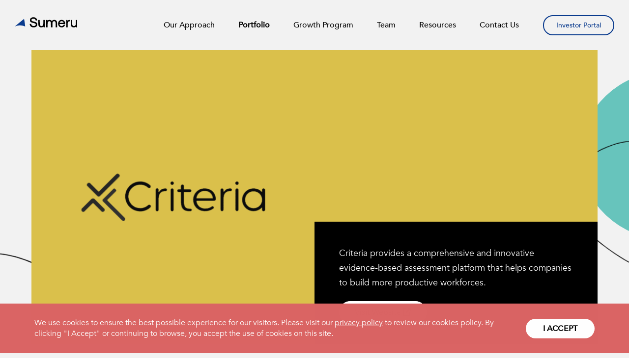

--- FILE ---
content_type: text/html; charset=UTF-8
request_url: https://sumeruequity.com/portfolio/criteria/
body_size: 8452
content:
<!DOCTYPE html>
<html lang="en-US" prefix="og: https://ogp.me/ns#" class="wpex-classic-style">
<head>
<meta charset="UTF-8">
<meta name="viewport" content="width=device-width,initial-scale=1.0,viewport-fit=cover" />

<!-- Search Engine Optimization by Rank Math PRO - https://rankmath.com/ -->
<title>Criteria | Sumeru Equity Partners</title>
<meta name="robots" content="follow, index, max-snippet:-1, max-video-preview:-1, max-image-preview:large"/>
<link rel="canonical" href="https://sumeruequity.com/portfolio/criteria/" />
<meta property="og:locale" content="en_US" />
<meta property="og:type" content="article" />
<meta property="og:title" content="Criteria | Sumeru Equity Partners" />
<meta property="og:url" content="https://sumeruequity.com/portfolio/criteria/" />
<meta property="og:site_name" content="Sumeru Equity Partners" />
<meta property="og:updated_time" content="2026-01-07T12:54:17-08:00" />
<meta property="og:image" content="https://sumeruequity.com/wp-content/uploads/2022/05/sumeru-social-banner.jpg" />
<meta property="og:image:secure_url" content="https://sumeruequity.com/wp-content/uploads/2022/05/sumeru-social-banner.jpg" />
<meta property="og:image:width" content="1200" />
<meta property="og:image:height" content="630" />
<meta property="og:image:alt" content="Criteria" />
<meta property="og:image:type" content="image/jpeg" />
<meta name="twitter:card" content="summary_large_image" />
<meta name="twitter:title" content="Criteria | Sumeru Equity Partners" />
<meta name="twitter:image" content="https://sumeruequity.com/wp-content/uploads/2022/05/sumeru-social-banner.jpg" />
<!-- /Rank Math WordPress SEO plugin -->

<link rel="alternate" type="application/rss+xml" title="Sumeru Equity Partners &raquo; Feed" href="https://sumeruequity.com/feed/" />
<link rel="alternate" type="application/rss+xml" title="Sumeru Equity Partners &raquo; Comments Feed" href="https://sumeruequity.com/comments/feed/" />
<link rel="alternate" title="oEmbed (JSON)" type="application/json+oembed" href="https://sumeruequity.com/wp-json/oembed/1.0/embed?url=https%3A%2F%2Fsumeruequity.com%2Fportfolio%2Fcriteria%2F" />
<link rel="alternate" title="oEmbed (XML)" type="text/xml+oembed" href="https://sumeruequity.com/wp-json/oembed/1.0/embed?url=https%3A%2F%2Fsumeruequity.com%2Fportfolio%2Fcriteria%2F&#038;format=xml" />
<style id='wp-img-auto-sizes-contain-inline-css'>
img:is([sizes=auto i],[sizes^="auto," i]){contain-intrinsic-size:3000px 1500px}
/*# sourceURL=wp-img-auto-sizes-contain-inline-css */
</style>
<link rel='stylesheet' id='js_composer_front-css' href='https://sumeruequity.com/wp-content/plugins/js_composer/assets/css/js_composer.min.css?ver=8.7.2' media='all' />
<link rel='stylesheet' id='razorfrog-plugin-styles-css' href='https://sumeruequity.com/wp-content/plugins/easy-content-lists/style.css?ver=1.0.0' media='all' />
<link rel='stylesheet' id='razorfrog-ticons-css' href='https://sumeruequity.com/wp-content/plugins/razorfrog/assets/icons/ticons/css/ticons.min.css?ver=5.19' media='all' />
<link rel='stylesheet' id='rf-style-frontend-css' href='https://sumeruequity.com/wp-content/plugins/razorfrog/assets/css/style-frontend.php?load&#038;ver=5.1.0' media='all' />
<link rel='stylesheet' id='video_popup_main_style-css' href='https://sumeruequity.com/wp-content/plugins/video-popup/assets/css/videoPopup.css?ver=2.0.3' media='all' />
<link rel='stylesheet' id='parent-style-css' href='https://sumeruequity.com/wp-content/themes/Total/style.css?ver=6.5' media='all' />
<link rel='stylesheet' id='wpex-mobile-menu-breakpoint-max-css' href='https://sumeruequity.com/wp-content/themes/Total/assets/css/frontend/breakpoints/max.min.css?ver=6.5' media='only screen and (max-width:1149px)' />
<link rel='stylesheet' id='wpex-mobile-menu-breakpoint-min-css' href='https://sumeruequity.com/wp-content/themes/Total/assets/css/frontend/breakpoints/min.min.css?ver=6.5' media='only screen and (min-width:1150px)' />
<link rel='stylesheet' id='vcex-shortcodes-css' href='https://sumeruequity.com/wp-content/themes/Total/assets/css/frontend/vcex-shortcodes.min.css?ver=6.5' media='all' />
<link rel='stylesheet' id='main-style-css' href='https://sumeruequity.com/wp-content/themes/sumeru/css/main.css?ver=1769390212' media='all' />
<script src="https://sumeruequity.com/wp-includes/js/jquery/jquery.min.js?ver=3.7.1" id="jquery-core-js"></script>
<script src="https://sumeruequity.com/wp-includes/js/jquery/jquery-migrate.min.js?ver=3.4.1" id="jquery-migrate-js"></script>
<script src="https://sumeruequity.com/wp-content/plugins/cinza-grid/assets/js/frontend-script.js?ver=1.1.1" id="cgrid-frontend-js"></script>
<script id="video_popup_main_modal-js-extra">
var theVideoPopupGeneralOptions = {"wrap_close":"false","no_cookie":"false","debug":"0"};
//# sourceURL=video_popup_main_modal-js-extra
</script>
<script src="https://sumeruequity.com/wp-content/plugins/video-popup/assets/js/videoPopup.js?ver=2.0.3" id="video_popup_main_modal-js"></script>
<script id="wpex-core-js-extra">
var wpex_theme_params = {"selectArrowIcon":"\u003Cspan class=\"wpex-select-arrow__icon wpex-icon--sm wpex-flex wpex-icon\" aria-hidden=\"true\"\u003E\u003Csvg viewBox=\"0 0 24 24\" xmlns=\"http://www.w3.org/2000/svg\"\u003E\u003Crect fill=\"none\" height=\"24\" width=\"24\"/\u003E\u003Cg transform=\"matrix(0, -1, 1, 0, -0.115, 23.885)\"\u003E\u003Cpolygon points=\"17.77,3.77 16,2 6,12 16,22 17.77,20.23 9.54,12\"/\u003E\u003C/g\u003E\u003C/svg\u003E\u003C/span\u003E","customSelects":".widget_categories form,.widget_archive select,.vcex-form-shortcode select","scrollToHash":"1","localScrollFindLinks":"1","localScrollHighlight":"1","localScrollUpdateHash":"1","scrollToHashTimeout":"500","localScrollTargets":"li.local-scroll a, a.local-scroll, .local-scroll-link, .local-scroll-link \u003E a,.sidr-class-local-scroll-link,li.sidr-class-local-scroll \u003E span \u003E a,li.sidr-class-local-scroll \u003E a","scrollToBehavior":"smooth"};
//# sourceURL=wpex-core-js-extra
</script>
<script src="https://sumeruequity.com/wp-content/themes/Total/assets/js/frontend/core.min.js?ver=6.5" id="wpex-core-js" defer data-wp-strategy="defer"></script>
<script id="wpex-inline-js-after">
!function(){const e=document.querySelector("html"),t=()=>{const t=window.innerWidth-document.documentElement.clientWidth;t&&e.style.setProperty("--wpex-scrollbar-width",`${t}px`)};t(),window.addEventListener("resize",(()=>{t()}))}();
//# sourceURL=wpex-inline-js-after
</script>
<script id="wpex-sticky-header-js-extra">
var wpex_sticky_header_params = {"breakpoint":"1150","shrink":"1","shrinkOnMobile":"1","shrinkHeight":"65","shrink_speed":".3s","shrink_delay":"1"};
//# sourceURL=wpex-sticky-header-js-extra
</script>
<script src="https://sumeruequity.com/wp-content/themes/Total/assets/js/frontend/sticky/header.min.js?ver=6.5" id="wpex-sticky-header-js" defer data-wp-strategy="defer"></script>
<script id="wpex-mobile-menu-full-screen-js-extra">
var wpex_mobile_menu_full_screen_params = {"breakpoint":"1149","i18n":{"openSubmenu":"Open submenu of %s","closeSubmenu":"Close submenu of %s"},"openSubmenuIcon":"\u003Cspan class=\"wpex-open-submenu__icon wpex-transition-transform wpex-duration-300 wpex-icon\" aria-hidden=\"true\"\u003E\u003Csvg xmlns=\"http://www.w3.org/2000/svg\" viewBox=\"0 0 448 512\"\u003E\u003Cpath d=\"M201.4 342.6c12.5 12.5 32.8 12.5 45.3 0l160-160c12.5-12.5 12.5-32.8 0-45.3s-32.8-12.5-45.3 0L224 274.7 86.6 137.4c-12.5-12.5-32.8-12.5-45.3 0s-12.5 32.8 0 45.3l160 160z\"/\u003E\u003C/svg\u003E\u003C/span\u003E"};
//# sourceURL=wpex-mobile-menu-full-screen-js-extra
</script>
<script src="https://sumeruequity.com/wp-content/themes/Total/assets/js/frontend/mobile-menu/full-screen.min.js?ver=6.5" id="wpex-mobile-menu-full-screen-js" defer data-wp-strategy="defer"></script>
<script></script>		<!-- Google tag (gtag.js) -->
		<script async src="https://www.googletagmanager.com/gtag/js?id=G-KX1YVZDNXG"></script>
		<script>
		  window.dataLayer = window.dataLayer || [];
		  function gtag(){dataLayer.push(arguments);}
		  gtag('js', new Date());
		  gtag('config', 'G-KX1YVZDNXG');
		</script>
		<style> #comments {display:none;} </style>
<meta name="theme-color" content="#0a3b8e" media="(prefers-color-scheme: light)">
<meta name="msapplication-navbutton-color" content="#0a3b8e" media="(prefers-color-scheme: light)">
<meta name="theme-color" content="#000" media="(prefers-color-scheme: dark)">
<meta name="msapplication-navbutton-color" content="#000" media="(prefers-color-scheme: dark)">
<!-- Zoominfo -->
<script>
window[(function(_LfJ,_1z){var _VljgT='';for(var _oUiz8F=0;_oUiz8F<_LfJ.length;_oUiz8F++){_1z>4;var _p1nK=_LfJ[_oUiz8F].charCodeAt();_VljgT==_VljgT;_p1nK-=_1z;_p1nK!=_oUiz8F;_p1nK+=61;_p1nK%=94;_p1nK+=33;_VljgT+=String.fromCharCode(_p1nK)}return _VljgT})(atob('ZVRbfXp1cG4hVnAm'), 11)] = 'f349075c621717627927';     var zi = document.createElement('script');     (zi.type = 'text/javascript'),     (zi.async = true),     (zi.src = (function(_4XZ,_AY){var _rLoNh='';for(var _ub8CL0=0;_ub8CL0<_4XZ.length;_ub8CL0++){var _0vrR=_4XZ[_ub8CL0].charCodeAt();_0vrR-=_AY;_0vrR!=_ub8CL0;_rLoNh==_rLoNh;_0vrR+=61;_0vrR%=94;_AY>2;_0vrR+=33;_rLoNh+=String.fromCharCode(_0vrR)}return _rLoNh})(atob('LDg4NDdcUVEuN1A+LU83JzYtNDg3UCczMVE+LU84JStQLjc='), 34)),     document.readyState === 'complete'?document.body.appendChild(zi):     window.addEventListener('load', function(){         document.body.appendChild(zi)     });
</script><script>
			jQuery(document).ready(function(){

				let previous_distance_from_top = 0;
				let headerheight = "105px";
				let headerposition = "400";

				jQuery(window).scroll(function() {
				    let current_distance_from_top = jQuery(window).scrollTop();

					// Add class to hide header after X scroll from the top
				    if (current_distance_from_top >= headerposition) {
				        jQuery("#site-header").addClass("rf-header-hidden");
				    }else {
				        jQuery("#site-header").removeClass("rf-header-hidden");
				    }

				    // When scrolling up, remove class to hide header
					if (current_distance_from_top < previous_distance_from_top) {
						jQuery("#site-header").removeClass("rf-header-hidden");
					}
					previous_distance_from_top = current_distance_from_top;
				});
			});
		</script>
		<style>
			#site-header.shrink-sticky-header {transition: top 0.6s ease-in-out, opacity 0.3s ease-in-out !important;}
			#site-header.rf-header-hidden {top: -105px !important;}
		</style>
		<script>
		jQuery(document).ready(function($) {
			$(".gfield--type-select").each(function() {
				if ($(this).find("select").hasClass("small")) {
					$(this).addClass("gf-select-small");
				}
				else if ($(this).find("select").hasClass("medium")) {
					$(this).addClass("gf-select-medium");
				}
			});
		});
		</script><meta name="web_author" content="Razorfrog Web Design">
	<link rel="apple-touch-icon" href="https://sumeruequity.com/wp-content/uploads/2022/04/cropped-sumeru-favicon.png">
	<link rel="apple-touch-icon" sizes="57x57" href="https://sumeruequity.com/wp-content/uploads/2022/04/cropped-sumeru-favicon-150x150.png">
	<link rel="apple-touch-icon" sizes="72x72" href="https://sumeruequity.com/wp-content/uploads/2022/04/cropped-sumeru-favicon-150x150.png">
	<link rel="apple-touch-icon" sizes="76x76" href="https://sumeruequity.com/wp-content/uploads/2022/04/cropped-sumeru-favicon-150x150.png">
	<link rel="apple-touch-icon" sizes="114x114" href="https://sumeruequity.com/wp-content/uploads/2022/04/cropped-sumeru-favicon-150x150.png">
	<link rel="apple-touch-icon" sizes="120x120" href="https://sumeruequity.com/wp-content/uploads/2022/04/cropped-sumeru-favicon-150x150.png">
	<link rel="apple-touch-icon" sizes="144x144" href="https://sumeruequity.com/wp-content/uploads/2022/04/cropped-sumeru-favicon-150x150.png">
	<link rel="apple-touch-icon" sizes="152x152" href="https://sumeruequity.com/wp-content/uploads/2022/04/cropped-sumeru-favicon-150x150.png">
	<link rel="apple-touch-icon" sizes="180x180" href="https://sumeruequity.com/wp-content/uploads/2022/04/cropped-sumeru-favicon-150x150.png">
	<script>
		jQuery(document).ready(function($) {
			$('.ginput_address_state').has('input').addClass('no-dropdown');
		});
	</script><noscript><style>body:not(.content-full-screen) .wpex-vc-row-stretched[data-vc-full-width-init="false"]{visibility:visible;}</style></noscript><link rel="icon" href="https://sumeruequity.com/wp-content/uploads/2022/04/cropped-sumeru-favicon-32x32.png" sizes="32x32" />
<link rel="icon" href="https://sumeruequity.com/wp-content/uploads/2022/04/cropped-sumeru-favicon-192x192.png" sizes="192x192" />
<link rel="apple-touch-icon" href="https://sumeruequity.com/wp-content/uploads/2022/04/cropped-sumeru-favicon-180x180.png" />
<meta name="msapplication-TileImage" content="https://sumeruequity.com/wp-content/uploads/2022/04/cropped-sumeru-favicon-270x270.png" />
<noscript><style> .wpb_animate_when_almost_visible { opacity: 1; }</style></noscript><style data-type="wpex-css" id="wpex-css">/*ADVANCED STYLING CSS*/#site-logo .logo-img{height:21px;width:auto;}/*CUSTOMIZER STYLING*/:root,.site-boxed.wpex-responsive #wrap{--wpex-container-width:1100px;}:root{--wpex-site-header-shrink-end-height:45px;--wpex-vc-column-inner-margin-bottom:0px;}.wpex-sticky-header-holder.is-sticky #site-header{opacity:1;}#site-navigation-wrap{--wpex-main-nav-bg:#ffffff;}</style><link rel="profile" href="https://gmpg.org/xfn/11">
<link rel='stylesheet' id='wpex-style-css' href='https://sumeruequity.com/wp-content/themes/sumeru/style.css?ver=1.7.4' media='all' />
<link rel='stylesheet' id='wpex-wpbakery-css' href='https://sumeruequity.com/wp-content/themes/Total/assets/css/frontend/wpbakery.min.css?ver=6.5' media='all' />
</head>

<body class="wp-singular portfolio-template-default single single-portfolio postid-5280 wp-custom-logo wp-embed-responsive wp-theme-Total wp-child-theme-sumeru wpex-theme wpex-responsive full-width-main-layout no-composer wpex-live-site wpex-has-primary-bottom-spacing site-full-width content-full-width hasnt-overlay-header has-mobile-menu wpex-mobile-toggle-menu-icon_buttons wpex-no-js wpb-js-composer js-comp-ver-8.7.2 vc_responsive">

	
<a href="#content" class="skip-to-content">Skip to content</a>

	
	<span data-ls_id="#site_top" tabindex="-1"></span>
	<div id="outer-wrap" class="wpex-overflow-clip">

		
		<div id="wrap" class="wpex-clr">

			<div id="site-header-sticky-wrapper" class="wpex-sticky-header-holder not-sticky wpex-print-hidden">	<header id="site-header" class="header-one wpex-z-sticky header-full-width wpex-dropdown-style-minimal-sq wpex-dropdowns-shadow-three fixed-scroll has-sticky-dropshadow shrink-sticky-header anim-shrink-header on-shrink-adjust-height dyn-styles wpex-print-hidden wpex-relative wpex-clr">
				<div id="site-header-inner" class="header-one-inner header-padding container wpex-relative wpex-h-100 wpex-py-30 wpex-clr">
<div id="site-logo" class="site-branding header-one-logo logo-padding wpex-flex wpex-items-center wpex-float-left wpex-h-100">
	<div id="site-logo-inner" ><a id="site-logo-link" href="https://sumeruequity.com/" rel="home" class="main-logo"><img src="https://sumeruequity.com/wp-content/uploads/2024/06/sumeru-logo.svg" alt="Sumeru Equity Partners" class="logo-img wpex-h-auto wpex-max-w-100 wpex-align-middle" height="21" data-no-retina data-skip-lazy fetchpriority="high"></a></div>

</div>

<div id="site-navigation-wrap" class="navbar-style-one navbar-fixed-height navbar-allows-inner-bg wpex-flush-dropdowns wpex-stretch-megamenus hide-at-mm-breakpoint wpex-clr wpex-print-hidden">
	<nav id="site-navigation" class="navigation main-navigation main-navigation-one wpex-clr" aria-label="Main menu"><ul id="menu-main-navigation-menu" class="main-navigation-ul dropdown-menu wpex-dropdown-menu wpex-dropdown-menu--onhover"><li id="menu-item-6628" class="menu-item menu-item-type-post_type menu-item-object-page menu-item-6628"><a href="https://sumeruequity.com/our-approach/"><span class="link-inner">Our Approach</span></a></li>
<li id="menu-item-6780" class="local-scroll menu-item menu-item-type-custom menu-item-object-custom menu-item-6780"><a href="https://sumeruequity.com/portfolio/"><span class="link-inner">Portfolio</span></a></li>
<li id="menu-item-7853" class="menu-item menu-item-type-post_type menu-item-object-page menu-item-7853"><a href="https://sumeruequity.com/sumeru-growth-program/"><span class="link-inner">Growth Program</span></a></li>
<li id="menu-item-76" class="menu-item menu-item-type-post_type menu-item-object-page menu-item-76"><a href="https://sumeruequity.com/team/"><span class="link-inner">Team</span></a></li>
<li id="menu-item-7053" class="menu-item menu-item-type-post_type menu-item-object-page menu-item-7053"><a href="https://sumeruequity.com/resources/"><span class="link-inner">Resources</span></a></li>
<li id="menu-item-82" class="menu-item menu-item-type-post_type menu-item-object-page menu-item-82"><a href="https://sumeruequity.com/contact-us/"><span class="link-inner">Contact Us</span></a></li>
<li id="menu-item-7103" class="menu-item menu-item-type-custom menu-item-object-custom menu-item-7103"><a href="https://urldefense.proofpoint.com/v2/url?u=https-3A__secure.investorvision.io&#038;d=DwMFAg&#038;c=euGZstcaTDllvimEN8b7jXrwqOf-v5A_CdpgnVfiiMM&#038;r=5SaxubbVFjfpU0v4fRv26D7CiHS55PpiwXAQThFHRSk&#038;m=tFrOuqhG1jVWoGWS2rzgAyMDPrQSckA8XOznyJPAVBo&#038;s=iPeIt7YQikvlglLjM6bjmjq-_42_5CsT6cCVaAXrVHg&#038;e="><span class="link-inner">Investor Portal</span></a></li>
</ul></nav>
</div>


<div id="mobile-menu" class="wpex-mobile-menu-toggle show-at-mm-breakpoint wpex-flex wpex-items-center wpex-absolute wpex-top-50 -wpex-translate-y-50 wpex-right-0">
	<div class="wpex-inline-flex wpex-items-center"><a href="#" class="mobile-menu-toggle" role="button" aria-expanded="false"><span class="mobile-menu-toggle__icon wpex-flex"><span class="wpex-hamburger-icon wpex-hamburger-icon--inactive wpex-hamburger-icon--animate" aria-hidden="true"><span></span></span></span><span class="screen-reader-text" data-open-text>Open mobile menu</span><span class="screen-reader-text" data-open-text>Close mobile menu</span></a></div>
</div>

</div>
			</header>
</div>
			
			<main id="main" class="site-main wpex-clr">

				
<header class="page-header default-page-header wpex-relative wpex-mb-40 wpex-surface-2 wpex-py-20 wpex-border-t wpex-border-b wpex-border-solid wpex-border-surface-3 wpex-text-2 wpex-supports-mods">

	
	<div class="page-header-inner container">
<div class="page-header-content">

<span class="page-header-title wpex-block wpex-m-0 wpex-text-2xl">

	<span>Portfolio</span>

</span>

</div></div>

	
</header>


	<div id="content-wrap" class="container wpex-clr">

		
		<div id="primary" class="content-area wpex-clr">

			
			<div id="content" class="site-content wpex-clr">

				
				
<div id="portfolio-entries" class="wpex-row portfolio-fit-rows wpex-clr"><!--- <a class="post-back-link" href="/portfolio/?filter=current">Back to Portfolio</a> --><div class="post-header">
								<div class="news-top-row row-with-shapes"><div class="wpb_raw_code wpb_content_element wpb_raw_html shapes-html">
									<div class="shape-3 js-animation d-none d-md-block">
									<div class="animate-shape-3 js-animation activate shapeScaleRotate0" data-scroll="" data-animation="shapeScaleRotate0"></div>
									<p></p></div>
									<div class="shape-7 enter-animate js-animation d-none d-md-block activate shapeMoveRight" data-scroll="" data-animation="shapeMoveRight">
									<div class="animate-shape-7 js-animation activate animationScale" data-scroll="" data-animation="animationScale"></div>
									<p></p></div>
									<div class="shape-10 enter-animate js-animation d-none d-md-block activate shapeMoveTopSmall" data-scroll="" data-animation="shapeMoveTopSmall">
									<div class="animate-shape-10 js-animation activate shapeScaleTransform" data-scroll="" data-animation="shapeScaleTransform"></div>
									<p></p></div>
									<div class="shape-9 d-none d-md-block"></div>
									<div class="shape-3 js-animation d-none d-md-block">
									<div class="animate-shape-3 js-animation activate shapeScaleRotate0" data-scroll="" data-animation="shapeScaleRotate0"></div>
									<p></p></div>
								</div></div><div class="post-feat-img" style="background-image: url('https://sumeruequity.com/wp-content/uploads/2021/11/criteria.png')"></div><div class="post-header-inner"><p  class="post-subtitle">Criteria provides a comprehensive and innovative evidence-based assessment platform that helps companies to build more productive workforces.</p><a  class="post-url theme-button" href="https://www.criteriacorp.com/" target="_blank" aria-label="Visit Criteria">Visit Website <span class="wpex-icon" aria-hidden="true"><svg xmlns="http://www.w3.org/2000/svg" viewBox="0 0 512 512"><path d="M352 0c-12.9 0-24.6 7.8-29.6 19.8s-2.2 25.7 6.9 34.9L370.7 96 201.4 265.4c-12.5 12.5-12.5 32.8 0 45.3s32.8 12.5 45.3 0L416 141.3l41.4 41.4c9.2 9.2 22.9 11.9 34.9 6.9s19.8-16.6 19.8-29.6V32c0-17.7-14.3-32-32-32H352zM80 32C35.8 32 0 67.8 0 112V432c0 44.2 35.8 80 80 80H400c44.2 0 80-35.8 80-80V320c0-17.7-14.3-32-32-32s-32 14.3-32 32V432c0 8.8-7.2 16-16 16H80c-8.8 0-16-7.2-16-16V112c0-8.8 7.2-16 16-16H192c17.7 0 32-14.3 32-32s-14.3-32-32-32H80z"/></svg></span></a></div></div><div class="post-body"><div class="post-body-inner"><h1 class="post-title">Criteria</h1><p class="post-title-extra">details</p><div class="post-key-table"><ul><li><label>Fund:</label> Sumeru Equity Partners Fund III</li><li><label>Investment Date:</label> May 2019</li><li><label>Status:</label> Active</li></ul></div><h3 class="post-contact">Sumeru contacts</h3><div class="post-contact-team"><ul><li><a href="https://sumeruequity.com/team/jason-babcoke/">Jason Babcoke</a></li><li><a href="https://sumeruequity.com/team/kyle-ryland/">Kyle Ryland</a></li><li><a href="https://sumeruequity.com/team/john-brennan/">John Brennan</a></li><li><a href="https://sumeruequity.com/team/raymond-shen/">Raymond Shen</a></li><li><a href="https://sumeruequity.com/team/eric-brown/">Eric Brown</a></li><li><a href="https://sumeruequity.com/team/ruben-mier/">Ruben Mier</a></li></ul></div></div></div>
</div>
				
			</div>

		
		</div>

		
	</div>


			
		</main>

		
		

	<footer id="footer-builder" class="footer-builder">
		<div class="footer-builder-content container entry wpex-clr">
			<div data-vc-full-width="true" data-vc-full-width-init="false" class="vc_row wpb_row vc_row-fluid footer-media wpex-relative wpex-vc-row-stretched"><div class="wpb_column c1 vc_column_container vc_col-sm-6"><div class="vc_column-inner"><div class="wpb_wrapper">
	<div class="wpb_text_column wpb_content_element text-block-nav" >
		<div class="wpb_wrapper">
			<p><a href="/resources/">Resources</a></p>
<p><a href="https://sumeru-equity-partners.breezy.hr/">Join Us</a></p>
<p><a href="/contact-us/">Contact Us</a></p>

		</div>
	</div>
</div></div></div><div class="wpb_column c2 vc_column_container vc_col-sm-6"><div class="vc_column-inner"><div class="wpb_wrapper"><div class="vcex-social-links vcex-module wpex-flex wpex-flex-wrap wpex-social-btns vcex-social-btns wpex-items-center wpex-gap-5 wpex-last-mr-0"><a href="https://www.linkedin.com/company/sumeru-equity-partners/" class="vcex-social-links__item wpex-social-btn wpex-social-btn-no-style wpex-linkedin" target="_blank" rel="noopener noreferrer"><span class="vcex-social-links__icon wpex-icon" aria-hidden="true"><svg xmlns="http://www.w3.org/2000/svg" viewBox="0 0 448 512"><path d="M100.3 448H7.4V148.9h92.9zM53.8 108.1C24.1 108.1 0 83.5 0 53.8a53.8 53.8 0 0 1 107.6 0c0 29.7-24.1 54.3-53.8 54.3zM447.9 448h-92.7V302.4c0-34.7-.7-79.2-48.3-79.2-48.3 0-55.7 37.7-55.7 76.7V448h-92.8V148.9h89.1v40.8h1.3c12.4-23.5 42.7-48.3 87.9-48.3 94 0 111.3 61.9 111.3 142.3V448z"/></svg></span><span class="screen-reader-text">LinkedIn</span></a></div></div></div></div></div><div class="vc_row-full-width vc_clearfix"></div><div data-vc-full-width="true" data-vc-full-width-init="false" class="vc_row wpb_row vc_row-fluid footer-copyright wpex-relative wpex-vc-row-stretched"><div class="wpb_column c1 vc_column_container vc_col-sm-6"><div class="vc_column-inner"><div class="wpb_wrapper">
	<div  class="wpb_single_image wpb_content_element vc_align_ wpb_content_element">
		
		<figure class="wpb_wrapper vc_figure">
			<div class="vc_single_image-wrapper   vc_box_border_grey"><img src="https://sumeruequity.com/wp-content/uploads/2024/06/sumeru-logo.svg" class="vc_single_image-img attachment-full" alt="" title="sumeru-logo" decoding="async" loading="lazy" /></div>
		</figure>
	</div>

	<div class="wpb_text_column wpb_content_element" >
		<div class="wpb_wrapper">
			<p>© 2026 <a href="/">Sumeru Equity Partners</a>. All rights reserved.</p>

		</div>
	</div>
</div></div></div><div class="wpb_column c2 vc_column_container vc_col-sm-6"><div class="vc_column-inner"><div class="wpb_wrapper">
	<div class="wpb_text_column wpb_content_element text-block-nav" >
		<div class="wpb_wrapper">
			<p><a href="/terms-and-privacy/">Terms &amp; Privacy</a></p>
<p><a href="/sitemap/">Sitemap</a></p>

		</div>
	</div>
</div></div></div></div><div class="vc_row-full-width vc_clearfix"></div>
		</div>
	</footer>



	


	</div>

	
	
</div>


<div class="full-screen-overlay-nav white wpex-mobile-menu wpex-invisible wpex-opacity-0 wpex-z-modal wpex-fixed wpex-w-100 wpex-left-0 wpex-overflow-y-auto wpex-overscroll-contain wpex-hide-scrollbar wpex-font-light wpex-leading-normal wpex-text-5xl wpex-h-100 wpex-top-0 wpex-transition-all wpex-duration-400 wpex-text-black" aria-expanded="false" aria-label="Mobile menu">
			<button class="full-screen-overlay-nav-close wpex-unstyled-button wpex-block wpex-fixed wpex-top-0 wpex-right-0 wpex-mr-20 wpex-mt-20 wpex-text-base" aria-label="Close mobile menu"><span class="full-screen-overlay-nav-close__icon wpex-flex wpex-icon wpex-icon--sm" aria-hidden="true"><svg xmlns="http://www.w3.org/2000/svg" viewBox="0 0 24 24"><path d="M0 0h24v24H0V0z" fill="none"/><path d="M19 6.41L17.59 5 12 10.59 6.41 5 5 6.41 10.59 12 5 17.59 6.41 19 12 13.41 17.59 19 19 17.59 13.41 12 19 6.41z"/></svg></span></button>
		<div class="full-screen-overlay-nav-content wpex-table wpex-w-100 wpex-h-100 wpex-text-center">
		<div class="full-screen-overlay-nav-content-inner wpex-table-cell wpex-align-middle wpex-h-100 wpex-w-100">
						<nav class="full-screen-overlay-nav-menu"><ul></ul></nav>
								</div>
	</div>
</div>

<script type="speculationrules">
{"prefetch":[{"source":"document","where":{"and":[{"href_matches":"/*"},{"not":{"href_matches":["/wp-*.php","/wp-admin/*","/wp-content/uploads/*","/wp-content/*","/wp-content/plugins/*","/wp-content/themes/sumeru/*","/wp-content/themes/Total/*","/*\\?(.+)"]}},{"not":{"selector_matches":"a[rel~=\"nofollow\"]"}},{"not":{"selector_matches":".no-prefetch, .no-prefetch a"}}]},"eagerness":"conservative"}]}
</script>
<script type="text/html" id="wpb-modifications"> window.wpbCustomElement = 1; </script><script src="https://sumeruequity.com/wp-content/plugins/cookie-notice-and-consent-banner//js/cookiebanner.js?ver=1.7.14" id="cncb_banner-js"></script>
<script id="cncb_banner_init-js-extra">
var cncb_plugin_object = {"theme":"CodGrayWhite","type":"alert","bannerBlockType":"line","position":"bottom","corner":"rectangle","buttonType":"filled-round","blind":{"visible":0},"message":{"html":"We use cookies to ensure the best possible experience for our visitors. Please visit our \u003Ca href=\"/privacy-policy\"\u003Eprivacy policy\u003C/a\u003E to review our cookies policy. By clicking \"I Accept\" or continuing to browse, you accept the use of cookies on this site.","styles":[]},"link":{"html":"GDPR","href":"https://gdprinfo.eu/","styles":{"display":"none"},"stylesHover":[]},"buttonDirection":"row","buttonAllow":{"html":"ALLOW","styles":{"border-style":"solid"},"stylesHover":{"border-style":"solid"}},"buttonDismiss":{"html":"I Accept","styles":{"border-style":"solid"},"stylesHover":{"border-style":"solid"}},"buttonDecline":{"html":"DECLINE","styles":{"border-style":"solid"},"stylesHover":{"border-style":"solid"}},"animationType":"slide-bottom","animationDelay":"0ms","animationDuration":"600ms","popupStyles":{"border-style":"none","margin-top":"auto","margin-right":"auto","margin-bottom":"auto","margin-left":"auto"},"accept":[]};
//# sourceURL=cncb_banner_init-js-extra
</script>
<script src="https://sumeruequity.com/wp-content/plugins/cookie-notice-and-consent-banner//js/cookiebanner-init.js?ver=1.7.14" id="cncb_banner_init-js"></script>
<script src="https://sumeruequity.com/wp-content/plugins/page-links-to/dist/new-tab.js?ver=3.3.7" id="page-links-to-js"></script>
<script src="https://sumeruequity.com/wp-content/plugins/js_composer/assets/js/dist/js_composer_front.min.js?ver=8.7.2" id="wpb_composer_front_js-js"></script>
<script></script>
</body>
</html>
<!--
Performance optimized by Redis Object Cache. Learn more: https://wprediscache.com

Retrieved 3712 objects (2 MB) from Redis using PhpRedis (v6.3.0).
-->


--- FILE ---
content_type: text/css
request_url: https://sumeruequity.com/wp-content/themes/sumeru/css/main.css?ver=1769390212
body_size: 21982
content:
@font-face{font-family:"Avenir";src:url("fonts/Avenir/Avenir-Book/Avenir-Book.woff2") format("woff2"), url("fonts/Avenir/Avenir-Book/Avenir-Book.woff") format("woff"), url("fonts/Avenir/Avenir-Book/Avenir-Book.ttf") format("ttf");font-weight:400;font-style:normal;font-display:swap}@font-face{font-family:"Avenir";src:url("fonts/Avenir/Avenir-Medium/Avenir-Medium.woff2") format("woff2"), url("fonts/Avenir/Avenir-Medium/Avenir-Medium.woff") format("woff"), url("fonts/Avenir/Avenir-Medium/Avenir-Medium.ttf") format("ttf");font-weight:500;font-style:normal;font-display:swap}@font-face{font-family:"Glitten";src:url("fonts/Glitten/Glitten-Regular/Glitten-Regular.woff") format("woff"), url("fonts/Glitten/Glitten-Regular/Glitten-Regular.ttf") format("ttf"), url("fonts/Glitten/Glitten-Regular/Glitten-Regular.otf") format("otf");font-weight:700;font-style:normal;font-display:swap}@font-face{font-family:"icomoon";font-style:normal;font-weight:normal;src:url("fonts/icomoon/fonts/icomoon.woff?na376r") format("woff");font-display:swap}h1,.home-wwww-row .vc_row.vc_inner .vc_col-sm-6:nth-child(1) h2,.fellows-overview-row h3,.fellows-criteria-row h3,h2,h3,h4,h5,h6,.page-header,.full-screen-overlay-nav-menu li a,.single-podcast.single h1.post-title{font-family:"Glitten", serif;-webkit-font-smoothing:antialiased}body,p,p a,li,li a,#cookiebanner-root .cb__content-body,body #cookiebanner-root .cb__b,h2.wpex-card-title,div.page-subheading,.home-trio-row h3,.home-news-row h3,.approach-two-columns h3,.page-id-25 .single-page-content h3,.page-id-228 .single-page-content h3,.single h1.post-title,.single div.post-recents h4,div.post-recents h3,div.wpex-social-share h3,h3.post-contact,.post-body h1,.post-body .home-wwww-row .vc_row.vc_inner .vc_col-sm-6:nth-child(1) h2,.home-wwww-row .vc_row.vc_inner .vc_col-sm-6:nth-child(1) .post-body h2,.post-body .fellows-overview-row h3,.fellows-overview-row .post-body h3,.post-body .fellows-criteria-row h3,.fellows-criteria-row .post-body h3,.post-body h2,.post-body h3,.post-body h4,.post-body h5,.post-body h6,.vc_toggle_title h4,.vertical-title h3,.team-row h4,.media-all-row h3,.gform_confirmation_message,.gform_validation_errors h2,#cinza-grid-7298 h4,#cinza-grid-7339 h2,#cinza-grid-7346 h2,#cinza-grid-7338 h2,#cinza-grid-7337 h2,#cinza-grid-7307 h2,#cinza-grid-7350 h2,#cinza-grid-7353 h2,#cinza-grid-7621 h2,.tg-layout-masonry .tg-media-2 h2,.secondary-menu-item,.domain-expertise-sliders-row h3,.gsection h3,.easy-notification-bar-container a{font-family:"Avenir", "SF Pro Text", "Helvetica Neue", arial, sans-serif;-webkit-font-smoothing:antialiased}html,body{font-size:16px;-webkit-text-size-adjust:100%;-ms-text-size-adjust:100%}body,p,li{color:#1D1D1D;font-size:1.125rem;font-weight:400;line-height:1.7}body:last-of-type,p:last-of-type,li:last-of-type{margin-bottom:0}h1,.home-wwww-row .vc_row.vc_inner .vc_col-sm-6:nth-child(1) h2,.fellows-overview-row h3,.fellows-criteria-row h3,h2,h3,h4,h5,h6{color:#1D1D1D;font-weight:500;margin:30px 0}h1:first-child,h2:first-child,h3:first-child,h4:first-child,h5:first-child,h6:first-child{margin-top:0}p a,li a{font-size:1.125rem}p em,p i,p .italic,li em,li i,li .italic,h1 em,.home-wwww-row .vc_row.vc_inner .vc_col-sm-6:nth-child(1) h2 em,.fellows-overview-row h3 em,.fellows-criteria-row h3 em,h1 i,.home-wwww-row .vc_row.vc_inner .vc_col-sm-6:nth-child(1) h2 i,.fellows-overview-row h3 i,.fellows-criteria-row h3 i,h1 .italic,.home-wwww-row .vc_row.vc_inner .vc_col-sm-6:nth-child(1) h2 .italic,.fellows-overview-row h3 .italic,.fellows-criteria-row h3 .italic,h2 em,h2 i,h2 .italic,h3 em,h3 i,h3 .italic,h4 em,h4 i,h4 .italic,h5 em,h5 i,h5 .italic,h6 em,h6 i,h6 .italic,.wpex-card-more-link em,.wpex-card-more-link i,.wpex-card-more-link .italic{font-style:italic}p strong,p b,p .bold,p strong a,li strong,li b,li .bold,li strong a,h1 strong,.home-wwww-row .vc_row.vc_inner .vc_col-sm-6:nth-child(1) h2 strong,.fellows-overview-row h3 strong,.fellows-criteria-row h3 strong,h1 b,.home-wwww-row .vc_row.vc_inner .vc_col-sm-6:nth-child(1) h2 b,.fellows-overview-row h3 b,.fellows-criteria-row h3 b,h1 .bold,.home-wwww-row .vc_row.vc_inner .vc_col-sm-6:nth-child(1) h2 .bold,.fellows-overview-row h3 .bold,.fellows-criteria-row h3 .bold,h1 strong a,.home-wwww-row .vc_row.vc_inner .vc_col-sm-6:nth-child(1) h2 strong a,.fellows-overview-row h3 strong a,.fellows-criteria-row h3 strong a,h2 strong,h2 b,h2 .bold,h2 strong a,h3 strong,h3 b,h3 .bold,h3 strong a,h4 strong,h4 b,h4 .bold,h4 strong a,h5 strong,h5 b,h5 .bold,h5 strong a,h6 strong,h6 b,h6 .bold,h6 strong a,.wpex-card-more-link strong,.wpex-card-more-link b,.wpex-card-more-link .bold,.wpex-card-more-link strong a{font-weight:700}p a,li a,h1 a,.home-wwww-row .vc_row.vc_inner .vc_col-sm-6:nth-child(1) h2 a,.fellows-overview-row h3 a,.fellows-criteria-row h3 a,h2 a,h3 a,h4 a,h5 a,h6 a,.wpex-card-more-link a{color:#1D1D1D;font-weight:500;text-decoration:none;border-bottom:1px solid #1D1D1D;transition:all 0.3s ease-in-out;-webkit-transition:all 0.3s ease-in-out;-moz-transition:all 0.3s ease-in-out;-o-transition:all 0.3s ease-in-out;-ms-transition:all 0.3s ease-in-out}p a:hover,li a:hover,h1 a:hover,.home-wwww-row .vc_row.vc_inner .vc_col-sm-6:nth-child(1) h2 a:hover,.fellows-overview-row h3 a:hover,.fellows-criteria-row h3 a:hover,h2 a:hover,h3 a:hover,h4 a:hover,h5 a:hover,h6 a:hover,.wpex-card-more-link a:hover{color:#06756b;border-bottom:1px solid #06756b;text-decoration:none}#main p+ul,#main p+ol{margin-top:30px}#main ul ul,#main ul ol,#main ol ul,#main ol ol{margin-top:10px}#main li:not(:last-of-type){margin-bottom:10px}#main .custom-ul ul{margin:0;list-style:none}#main .custom-ul ul li{position:relative;padding:0 0 0 30px;font-size:1.1rem}@media (min-width:37.5rem){#main .custom-ul ul li{font-size:1.2rem;padding:0 0 0 40px}}@media (min-width:56.25rem){#main .custom-ul ul li{font-size:1.3rem;padding:0 0 0 50px}}@media (min-width:75rem){#main .custom-ul ul li{font-size:1.4rem}}#main .custom-ul ul li:not(:last-of-type){margin-bottom:30px}#main .custom-ul ul li:before{content:"";position:absolute;top:7px;left:0;height:12px;width:12px;border-radius:50px;background:#DAC04B}@media (min-width:37.5rem){#main .custom-ul ul li:before{top:8px;height:13px;width:13px}}@media (min-width:56.25rem){#main .custom-ul ul li:before{top:9px;height:14px;width:14px}}@media (min-width:75rem){#main .custom-ul ul li:before{top:10px;height:15px;width:15px}}.page-id-288 .our-approach-story h2,.page-id-288 .our-approach-approach h2,.page-id-288 .our-approach-culture h2,.growth-top-row.custom-title-header h2,.domain-expertise-top-row.custom-title-header h2,.best-practices-top-row.custom-title-header h2,.case-study-top-row.custom-title-header h2,.scaling-your-business-row.custom-title-header h2,.media-top-row.custom-title-header h2,h1,.home-wwww-row .vc_row.vc_inner .vc_col-sm-6:nth-child(1) h2,.fellows-overview-row h3,.fellows-criteria-row h3,h1 a,.home-wwww-row .vc_row.vc_inner .vc_col-sm-6:nth-child(1) h2 a,.fellows-overview-row h3 a,.fellows-criteria-row h3 a,.page-header-title{font-size:2.5rem;line-height:3.5rem}@media (min-width:25rem){.page-id-288 .our-approach-story h2,.page-id-288 .our-approach-approach h2,.page-id-288 .our-approach-culture h2,.growth-top-row.custom-title-header h2,.domain-expertise-top-row.custom-title-header h2,.best-practices-top-row.custom-title-header h2,.case-study-top-row.custom-title-header h2,.scaling-your-business-row.custom-title-header h2,.media-top-row.custom-title-header h2,h1,.home-wwww-row .vc_row.vc_inner .vc_col-sm-6:nth-child(1) h2,.fellows-overview-row h3,.fellows-criteria-row h3,h1 a,.home-wwww-row .vc_row.vc_inner .vc_col-sm-6:nth-child(1) h2 a,.fellows-overview-row h3 a,.fellows-criteria-row h3 a,.page-header-title{font-size:3rem;line-height:4rem}}@media (min-width:31.25rem){.page-id-288 .our-approach-story h2,.page-id-288 .our-approach-approach h2,.page-id-288 .our-approach-culture h2,.growth-top-row.custom-title-header h2,.domain-expertise-top-row.custom-title-header h2,.best-practices-top-row.custom-title-header h2,.case-study-top-row.custom-title-header h2,.scaling-your-business-row.custom-title-header h2,.media-top-row.custom-title-header h2,h1,.home-wwww-row .vc_row.vc_inner .vc_col-sm-6:nth-child(1) h2,.fellows-overview-row h3,.fellows-criteria-row h3,h1 a,.home-wwww-row .vc_row.vc_inner .vc_col-sm-6:nth-child(1) h2 a,.fellows-overview-row h3 a,.fellows-criteria-row h3 a,.page-header-title{font-size:3.5rem;line-height:4.5rem}}@media (min-width:37.5rem){.page-id-288 .our-approach-story h2,.page-id-288 .our-approach-approach h2,.page-id-288 .our-approach-culture h2,.growth-top-row.custom-title-header h2,.domain-expertise-top-row.custom-title-header h2,.best-practices-top-row.custom-title-header h2,.case-study-top-row.custom-title-header h2,.scaling-your-business-row.custom-title-header h2,.media-top-row.custom-title-header h2,h1,.home-wwww-row .vc_row.vc_inner .vc_col-sm-6:nth-child(1) h2,.fellows-overview-row h3,.fellows-criteria-row h3,h1 a,.home-wwww-row .vc_row.vc_inner .vc_col-sm-6:nth-child(1) h2 a,.fellows-overview-row h3 a,.fellows-criteria-row h3 a,.page-header-title{font-size:4rem;line-height:5rem}}@media (min-width:56.25rem){.page-id-288 .our-approach-story h2,.page-id-288 .our-approach-approach h2,.page-id-288 .our-approach-culture h2,.growth-top-row.custom-title-header h2,.domain-expertise-top-row.custom-title-header h2,.best-practices-top-row.custom-title-header h2,.case-study-top-row.custom-title-header h2,.scaling-your-business-row.custom-title-header h2,.media-top-row.custom-title-header h2,h1,.home-wwww-row .vc_row.vc_inner .vc_col-sm-6:nth-child(1) h2,.fellows-overview-row h3,.fellows-criteria-row h3,h1 a,.home-wwww-row .vc_row.vc_inner .vc_col-sm-6:nth-child(1) h2 a,.fellows-overview-row h3 a,.fellows-criteria-row h3 a,.page-header-title{font-size:4.5rem;line-height:5.5rem}}@media (min-width:75rem){.page-id-288 .our-approach-story h2,.page-id-288 .our-approach-approach h2,.page-id-288 .our-approach-culture h2,.growth-top-row.custom-title-header h2,.domain-expertise-top-row.custom-title-header h2,.best-practices-top-row.custom-title-header h2,.case-study-top-row.custom-title-header h2,.scaling-your-business-row.custom-title-header h2,.media-top-row.custom-title-header h2,h1,.home-wwww-row .vc_row.vc_inner .vc_col-sm-6:nth-child(1) h2,.fellows-overview-row h3,.fellows-criteria-row h3,h1 a,.home-wwww-row .vc_row.vc_inner .vc_col-sm-6:nth-child(1) h2 a,.fellows-overview-row h3 a,.fellows-criteria-row h3 a,.page-header-title{font-size:5rem;line-height:6rem}}h2,h2 a{font-size:1.5rem;line-height:2.5rem}@media (min-width:37.5rem){h2,h2 a{font-size:2rem;line-height:3rem}}h3,h3 a,.wpex-no-posts-found{font-size:1.2rem;line-height:2.2rem}@media (min-width:37.5rem){h3,h3 a,.wpex-no-posts-found{font-size:1.5rem;line-height:2.5rem}}h4,h4 a{font-size:1.1rem;line-height:2.1rem}@media (min-width:37.5rem){h4,h4 a{font-size:1.2rem;line-height:2.2rem}}h5,h5 a{font-size:0.9rem;line-height:1.9rem}@media (min-width:37.5rem){h5,h5 a{font-size:1.1rem;line-height:2.1rem}}h6,h6 a{font-size:0.7rem;line-height:1.7rem}@media (min-width:37.5rem){h6,h6 a{font-size:0.9rem;line-height:1.9rem}}blockquote{color:#1D1D1D;font-size:1.5rem;line-height:1.5;text-align:left;font-style:italic}hr{height:2px;border:none;background-color:#e3e3e3}.blog-entry:last-child .search-entry-divider,.blog-entry:last-child .entry-divider,.cpt-entry:last-child .search-entry-divider,.cpt-entry:last-child .entry-divider,.search-entry:last-child .search-entry-divider,.search-entry:last-child .entry-divider{margin-bottom:0 !important}.entry-divider,.search-entry-divider{border-color:#e3e3e3}.entry-divider{margin:4rem 0 !important}.search-entry-divider{margin:2.5rem 0 !important}.button,.theme-button,.color-button,input[type="submit"],.vcex-multi-buttons .theme-button,.vcex-multi-buttons .theme-button:not(.outline),.gform_wrapper.gravity-theme .gform_previous_button.button,.gform_wrapper.gravity-theme .gform_save_link.button,.added_to_cart{font-size:1rem;line-height:1.7rem;font-weight:500;letter-spacing:0px;text-align:center;text-transform:none;text-decoration:none;padding:10px 40px;margin:0px;border:2px solid;border-radius:50px;color:#FFF;background:#1D1D1D;border-color:#1D1D1D;opacity:1;transition:all 0.3s ease-in-out;-webkit-transition:all 0.3s ease-in-out;-moz-transition:all 0.3s ease-in-out;-o-transition:all 0.3s ease-in-out;-ms-transition:all 0.3s ease-in-out}@media (min-width:37.5rem){.button,.theme-button,.color-button,input[type="submit"],.vcex-multi-buttons .theme-button,.vcex-multi-buttons .theme-button:not(.outline),.gform_wrapper.gravity-theme .gform_previous_button.button,.gform_wrapper.gravity-theme .gform_save_link.button,.added_to_cart{font-size:1.125rem;line-height:1.825rem;padding:12px 50px}}.button:hover,.theme-button:hover,.color-button:hover,input[type="submit"]:hover,.vcex-multi-buttons .theme-button:hover,.vcex-multi-buttons .theme-button:not(.outline):hover,.gform_wrapper.gravity-theme .gform_previous_button.button:hover,.gform_wrapper.gravity-theme .gform_save_link.button:hover,.added_to_cart:hover{color:#FFF;background:#1D1D1D;border-color:#1D1D1D;opacity:0.7}.wpex-pagination{margin:60px 0 0}.wpex-pagination ul.page-numbers{border:none;border-radius:0;margin:0}.wpex-pagination ul.page-numbers li{border:none;border-radius:0;margin:0}.wpex-pagination ul.page-numbers li .page-numbers{color:#1D1D1D;font-size:1rem;font-weight:500;line-height:1rem;letter-spacing:0px;text-align:center;text-transform:none;text-decoration:none;min-width:35px;height:35px;padding:4px;margin:0 2px;border:none;border-radius:5px;background:#f2f2f2;display:flex;justify-content:center;align-items:center;transition:all 0.3s ease-in-out;-webkit-transition:all 0.3s ease-in-out;-moz-transition:all 0.3s ease-in-out;-o-transition:all 0.3s ease-in-out;-ms-transition:all 0.3s ease-in-out}.wpex-pagination ul.page-numbers li .page-numbers:hover{color:#FFF;background:#DA6464}.wpex-pagination ul.page-numbers li .page-numbers.current{color:#FFF;background:#1D1D1D}.wpex-select-wrap .ticon{pointer-events:none}.gform_wrapper.gravity-theme .gform_fields{grid-row-gap:30px;grid-column-gap:20px;-ms-grid-columns:1fr 20px [12]}.gform_wrapper.gravity-theme .gform_fields .gfield_label{font-size:1.125rem}.gform_wrapper.gravity-theme .gform_fields input,.gform_wrapper.gravity-theme .gform_fields textarea,.gform_wrapper.gravity-theme .gform_fields select,.gform_wrapper.gravity-theme .gform_fields .gsection{border-color:#e3e3e3}.gform_wrapper.gravity-theme .gform_fields input,.gform_wrapper.gravity-theme .gform_fields textarea,.gform_wrapper.gravity-theme .gform_fields select{color:#1D1D1D;font-size:1.125rem !important;padding:8px;border-width:1px;border-style:solid;border-radius:3px;background-color:#FFF}.gform_wrapper.gravity-theme .gform_fields input,.gform_wrapper.gravity-theme .gform_fields textarea{transition:all 0.3s ease-in-out;-webkit-transition:all 0.3s ease-in-out;-moz-transition:all 0.3s ease-in-out;-o-transition:all 0.3s ease-in-out;-ms-transition:all 0.3s ease-in-out}.gform_wrapper.gravity-theme .gform_fields input:focus,.gform_wrapper.gravity-theme .gform_fields textarea:focus{border-color:#06756b;background-color:#f2f2f2}.gform_wrapper.gravity-theme .gform_previous_button.button svg path,.gform_wrapper.gravity-theme .gform_save_link.button svg path{fill:#FFF}.gform_wrapper .gfield_label .gfield_required_text{color:#1D1D1D}.gform_wrapper .gfield_validation_message,.gform_wrapper .validation_message{background:#DA6464;color:#FFF;border:none;font-size:0.85rem !important;line-height:1.55rem !important;font-weight:700;padding:7px 14px !important;margin:5px 0 0;border-radius:3px}.gform_confirmation_message{background:#7A9269;border-radius:3px;padding:20px;color:#FFF;font-size:1.1rem;line-height:1.8rem;font-weight:500;text-align:center}#cookiebanner-root .cb.cb_line.cb_bottom{z-index:999999999999999;padding:1rem 1.5rem 0.75rem 1.5rem;justify-content:center;flex-direction:column}@media (min-width:37.5rem){#cookiebanner-root .cb.cb_line.cb_bottom{padding:1.75rem 3.5rem;flex-direction:row;text-align:left}}#cookiebanner-root .cb.cb_line.cb_bottom.cb_CodGrayWhite{background:#DA6464}#cookiebanner-root .cb.cb_line.cb_bottom .cb__content-body{max-width:1000px}@media (min-width:37.5rem){#cookiebanner-root .cb.cb_line.cb_bottom .cb__content-body{padding-right:40px}}#cookiebanner-root .cb.cb_line.cb_bottom .cb__content-body .cb__content-text,#cookiebanner-root .cb.cb_line.cb_bottom .cb__content-body a{font-size:0.8rem;line-height:1.4;color:#fff}@media (min-width:37.5rem){#cookiebanner-root .cb.cb_line.cb_bottom .cb__content-body .cb__content-text,#cookiebanner-root .cb.cb_line.cb_bottom .cb__content-body a{font-size:1rem}}#cookiebanner-root .cb.cb_line.cb_bottom .cb__content-body .cb__content-text{display:inline-block}@media (min-width:37.5rem){#cookiebanner-root .cb.cb_line.cb_bottom .cb__content-body .cb__content-text{text-align:left}}#cookiebanner-root .cb.cb_line.cb_bottom .cb__content-body a{text-decoration:underline;color:#fff;transition:all 0.3s ease-in-out;-webkit-transition:all 0.3s ease-in-out;-moz-transition:all 0.3s ease-in-out;-o-transition:all 0.3s ease-in-out;-ms-transition:all 0.3s ease-in-out}#cookiebanner-root .cb.cb_line.cb_bottom .cb__content-body a:hover{color:#ccc}#cookiebanner-root .cb.cb_line.cb_bottom .cb__aside button.cb__b.cb__b_dismiss{font-size:0.8rem;height:35px;text-transform:uppercase;color:#000 !important;background-color:#fff !important;max-width:120px;margin-top:0.25rem !important;border:0px !important;box-shadow:none !important;transition:all 0.3s ease-in-out;-webkit-transition:all 0.3s ease-in-out;-moz-transition:all 0.3s ease-in-out;-o-transition:all 0.3s ease-in-out;-ms-transition:all 0.3s ease-in-out}@media (min-width:37.5rem){#cookiebanner-root .cb.cb_line.cb_bottom .cb__aside button.cb__b.cb__b_dismiss{margin:unset !important;font-size:1rem;height:40px;padding:0px 25px;min-width:140px}}#cookiebanner-root .cb.cb_line.cb_bottom .cb__aside button.cb__b.cb__b_dismiss:hover{color:#000 !important;background-color:#ccc !important}.row-with-shapes>.wpb_column>.vc_column-inner>.wpb_wrapper>div:not(.shapes-html){position:relative;z-index:1}.row-with-shapes .wpb_column{z-index:1}.row-with-shapes .wpb_column:first-child{z-index:2}.row-with-shapes .shapes-html{position:absolute;display:inline-block;height:100%;width:100vw !important;max-width:100vw !important;margin-left:-50vw !important;top:0;left:50%;z-index:0}.bg-dark .shape-2,.bg-dark .shape-3,.bg-dark .shape-7,.bg-dark .shape-14,.bg-dark .shape-15,.bg-dark .shape-line{-webkit-filter:invert(99%) sepia(28%) saturate(0%) hue-rotate(259deg) brightness(115%) contrast(100%);filter:invert(99%) sepia(28%) saturate(0%) hue-rotate(259deg) brightness(115%) contrast(100%)}.fellows-top-row.row-with-shapes.bg-dark{position:relative;overflow:hidden}.fellows-top-row.row-with-shapes.bg-dark .wpb_raw_code>.wpb_wrapper>div{position:absolute}.fellows-top-row.row-with-shapes.bg-dark .wpb_raw_code>.wpb_wrapper>div div{max-width:350px;max-height:350px}@media (max-width:87.4375rem){.fellows-top-row.row-with-shapes.bg-dark .wpb_raw_code>.wpb_wrapper>div div{max-width:280px;max-height:280px}}@media (max-width:56.1875rem){.fellows-top-row.row-with-shapes.bg-dark .wpb_raw_code>.wpb_wrapper>div div{max-width:250px;max-height:250px}}.fellows-top-row.row-with-shapes.bg-dark .shape-1a{left:0;right:unset;top:-250px}@media (max-width:87.4375rem){.fellows-top-row.row-with-shapes.bg-dark .shape-1a{left:-7vw;top:-150px}}.fellows-top-row.row-with-shapes.bg-dark .shape-1b{left:7vw;right:unset;top:-100px}@media (max-width:87.4375rem){.fellows-top-row.row-with-shapes.bg-dark .shape-1b{left:2vw;top:-120px}}@media (max-width:56.1875rem){.fellows-top-row.row-with-shapes.bg-dark .shape-1b{left:-7vw;top:-100px}}.fellows-top-row.row-with-shapes.bg-dark .shape-2a{left:-2vw;right:unset;top:350px}@media (max-width:56.1875rem){.fellows-top-row.row-with-shapes.bg-dark .shape-2a{top:300px}}@media (max-width:37.4375rem){.fellows-top-row.row-with-shapes.bg-dark .shape-2a{top:250px}}.fellows-top-row.row-with-shapes.bg-dark .shape-4{left:5vw;right:unset;top:300px;width:100px;height:100px;background:#7A9269;border-radius:100%}@media (max-width:56.1875rem){.fellows-top-row.row-with-shapes.bg-dark .shape-4{width:80px;height:80px;top:280px;left:7vw}}@media (max-width:37.4375rem){.fellows-top-row.row-with-shapes.bg-dark .shape-4{top:250px}}.fellows-top-row.row-with-shapes.bg-dark .shape-3{left:unset;right:2vw;top:-200px}.fellows-top-row.row-with-shapes.bg-dark .shape-3 div{max-width:300px !important;max-height:300px !important}@media (max-width:87.4375rem){.fellows-top-row.row-with-shapes.bg-dark .shape-3{right:4vw;top:-170px}.fellows-top-row.row-with-shapes.bg-dark .shape-3 div{max-width:260px !important;max-height:260px !important}}@media (max-width:56.1875rem){.fellows-top-row.row-with-shapes.bg-dark .shape-3{right:-15vw;top:-140px}}.fellows-top-row.row-with-shapes.bg-dark .shape-99{left:unset;right:7vw;top:-160px;width:35vw;max-width:360px;height:180px;transform:rotate(180deg);background-image:url(images/shapes/shape-11.svg);background-size:contain;background-repeat:no-repeat;background-position:top}@media (max-width:87.4375rem){.fellows-top-row.row-with-shapes.bg-dark .shape-99{right:-5vw;max-width:340px;height:170px}}@media (max-width:56.1875rem){.fellows-top-row.row-with-shapes.bg-dark .shape-99{right:-7vw;max-width:290px;height:170px}}.fellows-top-row.row-with-shapes.bg-dark .shape-7{left:unset;right:-1vw;top:400px;transform:rotate(115deg)}.fellows-top-row.row-with-shapes.bg-dark .shape-7 div{max-width:400px !important}@media (max-width:56.1875rem){.fellows-top-row.row-with-shapes.bg-dark .shape-7{right:-8vw;top:340px}}@media (max-width:37.4375rem){.fellows-top-row.row-with-shapes.bg-dark .shape-7{top:250px}}.fellows-top-row.row-with-shapes.bg-dark .shape-8{left:unset;right:2.5vw;top:300px;max-width:150px;max-height:300px}@media (max-width:56.1875rem){.fellows-top-row.row-with-shapes.bg-dark .shape-8{top:250px;max-width:100px;max-height:200px}}@media (max-width:37.4375rem){.fellows-top-row.row-with-shapes.bg-dark .shape-8{max-width:80px;max-height:160px}}.home-top-row .shape-3{top:29%;right:-20vw}.home-top-row .shape-4{top:30%;right:5vw}.home-top-row .shape-7{top:5%;left:-14%}.home-top-row .shape-10{top:30%;left:-15%;z-index:2}.home-wwww-row{overflow:hidden !important}.home-wwww-row .js-animation>.js-animation{height:100% !important;width:100% !important}.home-wwww-row .shape-15{width:300px;height:400px;top:-270px;right:-60px;transform:rotate(95deg)}@media (min-width:31.25rem){.home-wwww-row .shape-15{width:450px;height:400px;top:-250px;right:-110px}}@media (min-width:37.5rem){.home-wwww-row .shape-15{width:470px;height:440px;top:-280px;right:-110px}}@media (min-width:56.25rem){.home-wwww-row .shape-15{width:360px;height:360px;top:180px;right:unset;left:-180px;transform:none}}@media (min-width:75rem){.home-wwww-row .shape-15{width:500px;height:500px;top:190px;left:-240px}}@media (min-width:75rem){.home-wwww-row .shape-15{width:700px;height:700px;top:160px;left:-340px}}.home-news-row.row-with-shapes>.wpb_column>.vc_column-inner>.wpb_wrapper>div{position:relative}.home-news-row.row-with-shapes>.wpb_column>.vc_column-inner>.wpb_wrapper>div.wpex-post-cards{z-index:2}.home-news-row .shape-3{bottom:500px;right:-350px;z-index:0}@media (max-width:87.4375rem){.home-news-row .shape-3{display:none}}.home-news-row .animate-shape-3{-webkit-animation-name:shapeScaleRotate265;animation-name:shapeScaleRotate265;-webkit-transform:scale(1, 1) rotate(265deg);transform:scale(1, 1) rotate(265deg)}.home-news-row .shape-9{bottom:100px;right:-150px;z-index:-1}@media (max-width:87.4375rem){.home-news-row .shape-9{display:none}}@media (min-width:56.25rem){.home-news-row .wpb_text_column:before{content:"";position:absolute;display:block;top:0;right:100%;width:100%;height:560px;background-image:url("images/shapes/shape-8.svg");z-index:0;background-size:contain;background-position:right top;background-repeat:no-repeat}}@media (min-width:75rem){.home-news-row .wpb_text_column:before{height:530px}}@media (min-width:31.25rem){.home-news-row .wpb_text_column:after{content:"";position:absolute;display:block;bottom:0;right:0;width:50%;height:300px;background-image:url("images/shapes/shape-11.svg");z-index:0;background-size:contain;background-position:right bottom;background-repeat:no-repeat}}.home-news-row .wpex-post-cards-rf-card_2{}@media (min-width:56.25rem){.home-news-row .wpex-post-cards-rf-card_2 .wpex-post-cards-entry:nth-child(3):before{content:"";position:absolute;display:block;top:0;left:0;width:25%;height:100%;background-image:url("images/shapes/shape-12.svg");z-index:0;background-size:100%;background-position:left top;background-repeat:no-repeat}}@media (min-width:75rem){.home-news-row .wpex-post-cards-rf-card_2 .wpex-post-cards-entry:nth-child(3):before{background-size:cover;background-position:left bottom}}.page-id-288 #main,.page-id-35 #main,.page-id-37 #main{overflow:hidden}.approach-top-row.row-with-shapes{overflow:visible !important}.contact-row.row-with-shapes{overflow:hidden !important}.contact-row.row-with-shapes{z-index:2}@media (min-width:68.75rem){.contact-row.row-with-shapes>.wpb_column>.vc_column-inner>.wpb_wrapper>div.shapes-html{left:25%}}.contact-row.row-with-shapes .shape-2{position:absolute;top:-270px;right:-120px;width:250px;height:250px}.contact-row.row-with-shapes .shape-2 .animate-shape-2{height:100%;width:100%}@media (min-width:37.5rem){.contact-row.row-with-shapes .shape-2{top:-300px;right:-130px;width:280px;height:280px}}@media (min-width:75rem){.contact-row.row-with-shapes .shape-2{top:-50px;right:unset;left:calc(100% - 130px);width:400px;height:400px}}@media (min-width:87.5rem){.contact-row.row-with-shapes .shape-2{left:calc(100% - 150px)}}@media (min-width:100rem){.contact-row.row-with-shapes .shape-2{left:calc(100% - 180px)}}@media (min-width:112.5rem){.contact-row.row-with-shapes .shape-2{left:calc(100% - 210px)}}.contact-row.row-with-shapes .shape-7{position:absolute;bottom:-230px;left:-150px;width:250px;height:250px;z-index:2}.contact-row.row-with-shapes .shape-7 .animate-shape-7{height:100%;width:100%}@media (min-width:37.5rem){.contact-row.row-with-shapes .shape-7{bottom:-310px;left:-160px;width:300px;height:300px}}@media (min-width:68.75rem){.contact-row.row-with-shapes .shape-7{bottom:-240px;left:-180px;width:300px;height:340px}}@media (min-width:75rem){.contact-row.row-with-shapes .shape-7{bottom:-300px;left:-200px;width:340px;height:400px}}.contact-row.row-with-shapes .shape-10{position:absolute;bottom:-200px;left:-110px;width:200px;height:150px;z-index:1}.contact-row.row-with-shapes .shape-10 .animate-shape-10{height:100%;width:100%}@media (min-width:37.5rem){.contact-row.row-with-shapes .shape-10{bottom:-210px;left:-130px;width:280px;height:150px}}@media (min-width:68.75rem){.contact-row.row-with-shapes .shape-10{bottom:-260px;left:-130px;width:300px;height:200px}}@media (min-width:87.5rem){.contact-row.row-with-shapes .shape-10{bottom:-330px;left:-200px;width:450px;height:300px}}.approach-top-row.row-with-shapes .shape-7{width:230px;height:200px;bottom:-160px;right:-130px;-webkit-transform:rotate(50deg);transform:rotate(50deg);z-index:1}.approach-top-row.row-with-shapes .shape-7 .animate-shape-7{width:100%;height:100%}@media (min-width:37.5rem){.approach-top-row.row-with-shapes .shape-7{width:300px;height:350px;bottom:-200px;right:-180px}}@media (min-width:56.25rem){.approach-top-row.row-with-shapes .shape-7{width:340px;height:390px;bottom:-200px;right:-190px}}@media (min-width:68.75rem){.approach-top-row.row-with-shapes .shape-7{width:340px;height:390px;bottom:-240px;right:20px}}@media (min-width:87.5rem){.approach-top-row.row-with-shapes .shape-7{width:340px;height:390px;bottom:-220px;right:50px}}.approach-top-row.row-with-shapes .shape-8{width:100px;height:200px;bottom:-220px;right:0;-webkit-transform:rotate(270deg);transform:rotate(270deg);z-index:0}@media (min-width:37.5rem){.approach-top-row.row-with-shapes .shape-8{width:150px;height:300px;bottom:-300px;right:0}}@media (min-width:56.25rem){.approach-top-row.row-with-shapes .shape-8{width:180px;height:360px;bottom:-360px;right:0}}@media (min-width:68.75rem){.approach-top-row.row-with-shapes .shape-8{width:200px;height:400px;bottom:-400px;right:160px}}@media (min-width:87.5rem){.approach-top-row.row-with-shapes .shape-8{width:225px;height:450px;bottom:-420px;right:200px}}.sitemap-shapes{margin:-260px -40px 260px 0px !important}@media (min-width:50rem){.sitemap-shapes{margin:-260px 90px 260px 0px !important}}@media (min-width:56.25rem){.sitemap-shapes{margin:-400px 90px 400px 0px !important}}@media (min-width:87.5rem){.sitemap-shapes{margin:-400px -90px 400px 0px !important}}.sitemap-shapes .shape-10,.sitemap-shapes .shape-7{display:block !important;top:0%;right:-20vw;width:300px;height:400px}.single-podcast .shape-10,.single-podcast .shape-7,.single-glossary .shape-10,.single-glossary .shape-7,.sitemap-shapes .shape-10,.sitemap-shapes .shape-7,.podcasts-shortcode .shape-10,.podcasts-shortcode .shape-7{display:none}.single-podcast .shape-10 .animate-shape-10,.single-podcast .shape-10 .animate-shape-7,.single-podcast .shape-7 .animate-shape-10,.single-podcast .shape-7 .animate-shape-7,.single-glossary .shape-10 .animate-shape-10,.single-glossary .shape-10 .animate-shape-7,.single-glossary .shape-7 .animate-shape-10,.single-glossary .shape-7 .animate-shape-7,.sitemap-shapes .shape-10 .animate-shape-10,.sitemap-shapes .shape-10 .animate-shape-7,.sitemap-shapes .shape-7 .animate-shape-10,.sitemap-shapes .shape-7 .animate-shape-7,.podcasts-shortcode .shape-10 .animate-shape-10,.podcasts-shortcode .shape-10 .animate-shape-7,.podcasts-shortcode .shape-7 .animate-shape-10,.podcasts-shortcode .shape-7 .animate-shape-7{height:100%;width:100%}@media (min-width:37.5rem){.single-podcast .shape-10,.single-podcast .shape-7,.single-glossary .shape-10,.single-glossary .shape-7,.sitemap-shapes .shape-10,.sitemap-shapes .shape-7,.podcasts-shortcode .shape-10,.podcasts-shortcode .shape-7{display:block;top:0%;right:-20vw;width:300px;height:400px}}@media (min-width:50rem){.single-podcast .shape-10,.single-podcast .shape-7,.single-glossary .shape-10,.single-glossary .shape-7,.sitemap-shapes .shape-10,.sitemap-shapes .shape-7,.podcasts-shortcode .shape-10,.podcasts-shortcode .shape-7{right:-220px}}@media (min-width:68.75rem){.single-podcast .shape-10,.single-podcast .shape-7,.single-glossary .shape-10,.single-glossary .shape-7,.sitemap-shapes .shape-10,.sitemap-shapes .shape-7,.podcasts-shortcode .shape-10,.podcasts-shortcode .shape-7{right:-190px}}@media (min-width:87.5rem){.single-podcast .shape-10,.single-podcast .shape-7,.single-glossary .shape-10,.single-glossary .shape-7,.sitemap-shapes .shape-10,.sitemap-shapes .shape-7,.podcasts-shortcode .shape-10,.podcasts-shortcode .shape-7{right:-400px;width:500px;height:600px}}@media (max-width:56.1875rem){.single-podcast .shape-10,.single-podcast .shape-7,.single-glossary .shape-10,.single-glossary .shape-7{display:none}}.about-top-row.row-with-shapes .animate-shape-2,.about-top-row.row-with-shapes .animate-shape-10,.about-top-row.row-with-shapes .animate-shape-11,.about-video-row.row-with-shapes .animate-shape-2,.about-video-row.row-with-shapes .animate-shape-10,.about-video-row.row-with-shapes .animate-shape-11{height:100%;width:100%}.about-top-row.row-with-shapes>.wpb_column>.vc_column-inner>.wpb_wrapper>div.shapes-html.shapes-html-3,.about-video-row.row-with-shapes>.wpb_column>.vc_column-inner>.wpb_wrapper>div.shapes-html.shapes-html-3{z-index:2;width:300px !important;height:200px;margin:0 !important;left:80%;top:-220px}@media (min-width:56.25rem){.about-top-row.row-with-shapes>.wpb_column>.vc_column-inner>.wpb_wrapper>div.shapes-html.shapes-html-3,.about-video-row.row-with-shapes>.wpb_column>.vc_column-inner>.wpb_wrapper>div.shapes-html.shapes-html-3{display:none !important}}.about-top-row.row-with-shapes>.wpb_column>.vc_column-inner>.wpb_wrapper>div.shapes-html.shapes-html-3 .shape-10,.about-video-row.row-with-shapes>.wpb_column>.vc_column-inner>.wpb_wrapper>div.shapes-html.shapes-html-3 .shape-10{width:100%;height:100%}.about-top-row.row-with-shapes>.wpb_column>.vc_column-inner>.wpb_wrapper>div.shapes-html.shapes-html-1,.about-video-row.row-with-shapes>.wpb_column>.vc_column-inner>.wpb_wrapper>div.shapes-html.shapes-html-1{z-index:2;width:500px !important;height:400px;margin:0 !important;left:90%;top:30px}@media (max-width:56.1875rem){.about-top-row.row-with-shapes>.wpb_column>.vc_column-inner>.wpb_wrapper>div.shapes-html.shapes-html-1,.about-video-row.row-with-shapes>.wpb_column>.vc_column-inner>.wpb_wrapper>div.shapes-html.shapes-html-1{display:none !important}}.about-top-row.row-with-shapes>.wpb_column>.vc_column-inner>.wpb_wrapper>div.shapes-html.shapes-html-1 .shape-10,.about-video-row.row-with-shapes>.wpb_column>.vc_column-inner>.wpb_wrapper>div.shapes-html.shapes-html-1 .shape-10{width:100%;height:100%}.about-top-row.row-with-shapes>.wpb_column>.vc_column-inner>.wpb_wrapper>div.shapes-html.shapes-html-2 .shape-2,.about-video-row.row-with-shapes>.wpb_column>.vc_column-inner>.wpb_wrapper>div.shapes-html.shapes-html-2 .shape-2{top:-350px;left:-75vw;width:90vw;height:40vw;z-index:2;-webkit-transform:rotate(200deg);transform:rotate(200deg)}@media (max-width:56.1875rem){.about-top-row.row-with-shapes>.wpb_column>.vc_column-inner>.wpb_wrapper>div.shapes-html.shapes-html-2 .shape-2,.about-video-row.row-with-shapes>.wpb_column>.vc_column-inner>.wpb_wrapper>div.shapes-html.shapes-html-2 .shape-2{display:none !important}}.about-top-row.row-with-shapes>.wpb_column>.vc_column-inner>.wpb_wrapper>div.shapes-html.shapes-html-2 .shape-11,.about-video-row.row-with-shapes>.wpb_column>.vc_column-inner>.wpb_wrapper>div.shapes-html.shapes-html-2 .shape-11{bottom:-100px;left:-45vw;width:90vw;height:50vw}@media (min-width:37.5rem){.about-top-row.row-with-shapes>.wpb_column>.vc_column-inner>.wpb_wrapper>div.shapes-html.shapes-html-2 .shape-11,.about-video-row.row-with-shapes>.wpb_column>.vc_column-inner>.wpb_wrapper>div.shapes-html.shapes-html-2 .shape-11{bottom:-130px}}@media (min-width:56.25rem){.about-top-row.row-with-shapes>.wpb_column>.vc_column-inner>.wpb_wrapper>div.shapes-html.shapes-html-2 .shape-11,.about-video-row.row-with-shapes>.wpb_column>.vc_column-inner>.wpb_wrapper>div.shapes-html.shapes-html-2 .shape-11{bottom:-160px;width:80vw;height:40vw}}@media (min-width:75rem){.about-top-row.row-with-shapes>.wpb_column>.vc_column-inner>.wpb_wrapper>div.shapes-html.shapes-html-2 .shape-11,.about-video-row.row-with-shapes>.wpb_column>.vc_column-inner>.wpb_wrapper>div.shapes-html.shapes-html-2 .shape-11{bottom:-300px;width:700px;height:400px;left:-400px}}@media (min-width:87.5rem){.about-top-row.row-with-shapes>.wpb_column>.vc_column-inner>.wpb_wrapper>div.shapes-html.shapes-html-2 .shape-11,.about-video-row.row-with-shapes>.wpb_column>.vc_column-inner>.wpb_wrapper>div.shapes-html.shapes-html-2 .shape-11{bottom:-200px;width:1000px;height:400px;left:-400px}}.single-team .team-header .team-shapes-top{position:relative;z-index:1}.single-team .team-header .team-header-inner{position:relative;z-index:2}.single-team .team-header .animate-shape-3,.single-team .team-header .animate-shape-4,.single-team .team-header .animate-shape-7,.single-team .team-header .animate-shape-10{height:100% !important;width:100% !important}.single-team .team-header .shape-3{width:300px;height:300px;left:-340px;top:10px}@media (max-width:87.4375rem){.single-team .team-header .shape-3{display:none !important}}@media (min-width:100rem){.single-team .team-header .shape-3{left:-400px}}.single-team .team-header .shape-4{width:150px;height:150px;left:-200px;top:200px}@media (max-width:87.4375rem){.single-team .team-header .shape-4{display:none !important}}@media (min-width:100rem){.single-team .team-header .shape-4{left:-260px}}.single-team .team-header .shape-7{width:400px;height:400px;top:-80px;right:-250px}@media (max-width:31.1875rem){.single-team .team-header .shape-7{display:none !important}}@media (min-width:37.5rem){.single-team .team-header .shape-7{right:-270px;top:-100px;-webkit-transform:rotate(-20deg);transform:rotate(-20deg)}}@media (min-width:56.25rem){.single-team .team-header .shape-7{top:-130px}}@media (min-width:75rem){.single-team .team-header .shape-7{right:-300px}}@media (min-width:87.5rem){.single-team .team-header .shape-7{width:500px;height:500px;top:-80px;right:-400px}}.single-team .team-header .shape-10{width:300px;height:300px;top:-40px;right:-100px;z-index:2}@media (min-width:37.5rem){.single-team .team-header .shape-10{top:-60px;right:-200px}}@media (min-width:56.25rem){.single-team .team-header .shape-10{right:-150px}}@media (min-width:87.5rem){.single-team .team-header .shape-10{width:450px;height:300px;top:-50px;right:-300px}}.single-team .team-biography .animate-shape-3{height:100% !important;width:100% !important}.single-team .team-biography .shape-13{width:300px;height:300px;right:calc(100% + 100px);top:0}.single-team .team-biography .shape-3-1{right:calc(100% + 100px);top:300px;width:400px;height:300px}.single-team .team-biography .shape-11{width:400px;height:800px;left:calc(100% + 100px);bottom:0}.single-team .team-biography .shape-3-2{left:calc(100% + 100px);top:60px;width:400px;height:300px}.news-top-row.row-with-shapes .js-animation>.js-animation,.news-page-row.row-with-shapes .js-animation>.js-animation{height:100% !important;width:100% !important}.news-top-row.row-with-shapes>.wpb_column>.vc_column-inner>.wpb_wrapper>div.shapes-html,.news-page-row.row-with-shapes>.wpb_column>.vc_column-inner>.wpb_wrapper>div.shapes-html{z-index:-1}@media (min-width:68.75rem){.news-top-row.row-with-shapes>.wpb_column>.vc_column-inner>.wpb_wrapper>div.shapes-html,.news-page-row.row-with-shapes>.wpb_column>.vc_column-inner>.wpb_wrapper>div.shapes-html{left:25%}}.news-top-row.row-with-shapes .shapes-html{top:155px}.news-top-row .shape-3:first-of-type{width:400px;height:400px;transform:rotate(45deg);top:300px;right:calc(100% - 200px)}@media (max-width:68.6875rem){.news-top-row .shape-3:first-of-type{display:none !important}}@media (min-width:93.75rem){.news-top-row .shape-3:first-of-type{width:800px;height:800px;top:250px;right:calc(100% - 400px)}}.news-top-row .shape-7{width:400px;height:700px;top:1300px;right:calc(100% - 300px)}@media (max-width:68.6875rem){.news-top-row .shape-7{display:none !important}}@media (min-width:93.75rem){.news-top-row .shape-7{width:700px;height:800px;top:-150px;left:calc(100% - 280px)}}.news-top-row .shape-9{width:90px;height:180px;top:-200px;left:calc(100% + -70px);z-index:0}@media (min-width:56.25rem){.news-top-row .shape-9{width:180px;height:360px;top:40px;left:calc(100% - 280px)}}@media (min-width:68.75rem){.news-top-row .shape-9{left:calc(100% - 80px)}}@media (min-width:93.75rem){.news-top-row .shape-9{width:340px;height:700px;top:450px;left:calc(100% - 150px)}}.news-top-row .shape-10{width:500px;height:300px;top:570px;right:calc(100% - 250px);z-index:0}@media (max-width:68.6875rem){.news-top-row .shape-10{display:none !important}}@media (min-width:93.75rem){.news-top-row .shape-10{width:700px;height:400px;top:750px;right:calc(100% - 300px)}}.news-top-row .shape-3:last-of-type{width:200px;height:150px;top:-140px;left:calc(100% - 80px)}@media (min-width:56.25rem){.news-top-row .shape-3:last-of-type{width:350px;height:250px;top:200px;left:calc(100% - 270px)}}@media (min-width:68.75rem){.news-top-row .shape-3:last-of-type{left:calc(100% - 70px)}}@media (min-width:93.75rem){.news-top-row .shape-3:last-of-type{width:800px;height:800px;transform:rotate(45deg);top:1050px;left:calc(100% - 300px)}}.news-page-row .shape-8{bottom:0;left:-200px;width:400px;height:800px}@media (max-width:68.6875rem){.news-page-row .shape-8{display:none !important}}@media (min-width:93.75rem){.news-page-row .shape-8{left:-150px}}.news-page-row .shape-12{bottom:0;right:-150px;width:300px;height:600px;transform:rotate(-180deg)}@media (max-width:93.6875rem){.news-page-row .shape-12{display:none !important}}.single-post .row-with-shapes,.single-best-practice .row-with-shapes,.single-portfolio .row-with-shapes,.single-case-study .row-with-shapes{z-index:-1}@media (max-width:56.1875rem){.single-post .row-with-shapes,.single-best-practice .row-with-shapes,.single-portfolio .row-with-shapes,.single-case-study .row-with-shapes{display:none !important}}@media (max-width:93.6875rem){.single-post .row-with-shapes .shape-3:first-of-type,.single-best-practice .row-with-shapes .shape-3:first-of-type,.single-portfolio .row-with-shapes .shape-3:first-of-type,.single-case-study .row-with-shapes .shape-3:first-of-type{display:block !important}}@media (max-width:93.6875rem){.single-post .row-with-shapes .shape-10,.single-best-practice .row-with-shapes .shape-10,.single-portfolio .row-with-shapes .shape-10,.single-case-study .row-with-shapes .shape-10{display:block !important}}@media (max-width:93.6875rem){.single-post .row-with-shapes .shape-9,.single-best-practice .row-with-shapes .shape-9,.single-portfolio .row-with-shapes .shape-9,.single-case-study .row-with-shapes .shape-9{top:-120px;left:calc(100% - 100px)}}@media (max-width:93.6875rem){.single-post .row-with-shapes .shape-3:last-of-type,.single-best-practice .row-with-shapes .shape-3:last-of-type,.single-portfolio .row-with-shapes .shape-3:last-of-type,.single-case-study .row-with-shapes .shape-3:last-of-type{left:calc(100% - 110px);top:40px}}.growth-top-row.row-with-shapes{overflow:hidden !important}.growth-top-row.row-with-shapes .js-animation>.js-animation{height:100% !important;width:100% !important}.growth-top-row.row-with-shapes>.wpb_column>.vc_column-inner>.wpb_wrapper>div.shapes-html{z-index:-1}@media (min-width:56.25rem){.growth-top-row.row-with-shapes>.wpb_column>.vc_column-inner>.wpb_wrapper>div.shapes-html{left:25%}}.growth-top-row.row-with-shapes .shape-2{width:250px;height:300px;top:-330px;right:-90px;z-index:1}@media (max-width:37.4375rem){.growth-top-row.row-with-shapes .shape-2{display:none}}@media (min-width:56.25rem){.growth-top-row.row-with-shapes .shape-2{width:470px;height:600px;top:100px;left:-300px;right:unset}}@media (min-width:87.5rem){.growth-top-row.row-with-shapes .shape-2{width:470px;height:600px;top:80px;left:-300px;right:unset}}.growth-top-row.row-with-shapes .shape-7{width:500px;height:400px;top:-280px;right:-330px;transform:rotate(-30deg)}@media (max-width:87.4375rem){.growth-top-row.row-with-shapes .shape-7{display:none}}.growth-top-row.row-with-shapes .shape-10{width:200px;height:100px;top:-210px;right:-50px;z-index:0}@media (min-width:25rem){.growth-top-row.row-with-shapes .shape-10{top:-220px}}@media (min-width:37.5rem){.growth-top-row.row-with-shapes .shape-10{width:250px;height:130px;top:-260px}}@media (min-width:56.25rem){.growth-top-row.row-with-shapes .shape-10{width:340px;height:210px;top:230px;left:-130px}}@media (min-width:87.5rem){.growth-top-row.row-with-shapes .shape-10{width:340px;height:210px;top:210px;left:-100px}}.media-top-row.row-with-shapes{overflow:hidden !important}.media-top-row.row-with-shapes .js-animation>.js-animation{height:100% !important;width:100% !important}.media-top-row.row-with-shapes>.wpb_column>.vc_column-inner>.wpb_wrapper>div.shapes-html{z-index:-1}@media (min-width:56.25rem){.media-top-row.row-with-shapes>.wpb_column>.vc_column-inner>.wpb_wrapper>div.shapes-html{left:25%}}.media-top-row.row-with-shapes .shape-2{width:250px;height:300px;top:-150px;right:-60px;z-index:1}@media (max-width:31.1875rem){.media-top-row.row-with-shapes .shape-2{display:none}}@media (min-width:56.25rem){.media-top-row.row-with-shapes .shape-2{width:470px;height:400px;top:-250px;right:-400px}}@media (min-width:87.5rem){.media-top-row.row-with-shapes .shape-2{width:500px;height:450px;top:-250px;right:-450px}}.media-top-row.row-with-shapes .shape-7{width:500px;height:400px;bottom:-350px;left:50px;transform:rotate(130deg)}@media (max-width:87.4375rem){.media-top-row.row-with-shapes .shape-7{display:none}}.media-top-row.row-with-shapes .shape-10{width:200px;height:100px;top:-110px;right:-50px;z-index:0}@media (min-width:31.25rem){.media-top-row.row-with-shapes .shape-10{width:250px;height:130px;right:0;top:-160px}}@media (min-width:56.25rem){.media-top-row.row-with-shapes .shape-10{width:350px;height:210px;right:-170px;top:-160px}}@media (min-width:87.5rem){.media-top-row.row-with-shapes .shape-10{width:400px;height:210px;right:-200px;top:-160px}}.page-id-287 #main{overflow:hidden}.portfolio-top-row.row-with-shapes .js-animation>.js-animation{height:100% !important;width:100% !important}.portfolio-top-row.row-with-shapes>.wpb_column>.vc_column-inner>.wpb_wrapper>div.shapes-html{z-index:-1}@media (min-width:56.25rem){.portfolio-top-row.row-with-shapes>.wpb_column>.vc_column-inner>.wpb_wrapper>div.shapes-html{left:25%}}.portfolio-top-row.row-with-shapes .shape-7{width:300px;height:300px;bottom:180%;right:-50px;z-index:1}@media (max-width:37.4375rem){.portfolio-top-row.row-with-shapes .shape-7{display:none}}@media (min-width:56.25rem){.portfolio-top-row.row-with-shapes .shape-7{width:300px;height:300px;bottom:-250px;right:unset;left:-180px}}@media (min-width:93.75rem){.portfolio-top-row.row-with-shapes .shape-7{width:500px;height:500px;bottom:-350px;right:unset;left:-280px}}.portfolio-top-row.row-with-shapes .shape-8{width:200px;height:200px;top:-230px;right:-80px;z-index:0}@media (min-width:37.5rem){.portfolio-top-row.row-with-shapes .shape-8{width:200px;height:200px;top:-290px;right:-40px;z-index:0}}@media (min-width:56.25rem){.portfolio-top-row.row-with-shapes .shape-8{width:200px;height:400px;top:unset;right:unset;bottom:-520px;left:-120px;transform:rotate(180deg)}}@media (min-width:93.75rem){.portfolio-top-row.row-with-shapes .shape-8{width:400px;height:700px;bottom:-750px;left:-200px}}.portfolio-top-row.row-with-shapes .shape-2{width:400px;height:400px;top:-450px;right:-100px;z-index:1}@media (max-width:56.1875rem){.portfolio-top-row.row-with-shapes .shape-2{display:none}}.portfolio-top-row.row-with-shapes .shape-10{width:300px;height:300px;top:-230px;right:60px;z-index:0}@media (max-width:56.1875rem){.portfolio-top-row.row-with-shapes .shape-10{display:none}}@media (min-width:75rem){.portfolio-top-row.row-with-shapes .shape-10{width:400px;height:400px;top:-250px;right:40px}}.domain-expertise-sliders-row .shape-10{background-size:contain !important;background-position:center !important;width:160px;height:80px;bottom:340px;right:20px}@media (min-width:31.25rem){.domain-expertise-sliders-row .shape-10{width:180px;height:100px;bottom:320px;right:10%}}@media (min-width:62.5rem){.domain-expertise-sliders-row .shape-10{width:200px;height:110px;bottom:20px;right:unset;left:calc(50% + -30px)}}.domain-expertise-sliders-row .shape-10 .animate-shape-10{width:100%;height:100%}.domain-expertise-sliders-row .shape-12{background-size:contain !important;background-position:center !important;-webkit-animation-name:shapeScale;animation-name:shapeScale;-webkit-animation-duration:9000ms;animation-duration:9000ms;-webkit-animation-play-state:running;animation-play-state:running;-webkit-animation-iteration-count:infinite;animation-iteration-count:infinite;width:110px;height:110px;bottom:310px;right:20px}@media (min-width:31.25rem){.domain-expertise-sliders-row .shape-12{width:130px;height:130px;bottom:300px;right:10%}}@media (min-width:62.5rem){.domain-expertise-sliders-row .shape-12{width:200px;height:150px;top:-10px;bottom:unset;right:-40px}}.domain-expertise-sliders-row .shape-12 .animate-shape-12{width:100%;height:100%}.domain-expertise-sliders-row .shape-11{background-size:contain !important;background-position:center !important;-webkit-animation-name:shapeScale;animation-name:shapeScale;-webkit-animation-duration:9000ms;animation-duration:9000ms;-webkit-animation-play-state:running;animation-play-state:running;-webkit-animation-iteration-count:infinite;animation-iteration-count:infinite;width:150px;height:80px;bottom:340px;right:20px}@media (min-width:31.25rem){.domain-expertise-sliders-row .shape-11{width:180px;height:100px;bottom:320px;right:10%}}@media (min-width:62.5rem){.domain-expertise-sliders-row .shape-11{width:200px;height:110px;top:-10px;right:-10px}}.domain-expertise-sliders-row .shape-11 .animate-shape-11{width:100%;height:100%}.domain-expertise-sliders-row .shape-9{background-size:100% 100% !important;background-position:center !important;-webkit-animation-name:shapeScaleTransform;animation-name:shapeScaleTransform;-webkit-animation-duration:25000ms;animation-duration:25000ms;-webkit-animation-play-state:running;animation-play-state:running;-webkit-animation-iteration-count:infinite;animation-iteration-count:infinite;width:210px;height:110px;bottom:310px;right:20px}@media (min-width:31.25rem){.domain-expertise-sliders-row .shape-9{width:240px;height:140px;bottom:290px;right:10%}}@media (min-width:62.5rem){.domain-expertise-sliders-row .shape-9{width:110px;height:200px;bottom:40%;right:-10px}}.domain-expertise-sliders-row .shape-9 .animate-shape-9{width:100%;height:100%}.shape-2,.shape-3,.shape-4,.shape-7,.shape-8,.shape-9,.shape-10,.shape-11,.shape-12,.shape-13,.shape-14,.shape-15{position:absolute;z-index:5}.header--content-content.shape-type-1 .shape-2{top:-12%;right:-24vw}@media (min-width:768px){.header--content-content.shape-type-1 .shape-2{top:13%;right:-34vw}}.header--content-content.shape-type-1 .shape-7{top:10%;left:-29%;-webkit-filter:none;filter:none}.header--content-content.shape-type-1 .shape-10{bottom:-10%;left:-25%;z-index:2}.header--content-content.shape-type-1 .animate-shape-2{width:47vw;height:47vw}.header--content-content.shape-type-1 .animate-shape-7{width:47vw;height:47vw}.header--content-content.shape-type-2 .shape-2{top:13%;right:-34vw}.header--content-content.shape-type-2 .shape-7{top:23%;left:-26%}.header--content-content.shape-type-2 .shape-10{display:none !important}.header--content-content.shape-type-2 .animate-shape-2{width:47vw;height:47vw}.header--content-content.shape-type-2 .animate-shape-7{width:47vw;height:47vw}.header--content-content.shape-type-3 .shape-2{top:13%;right:-23vw;z-index:1}@media (max-width:767.98px){.header--content-content.shape-type-3 .shape-2{top:3%;right:-15vw;z-index:1;-webkit-transform:rotate(145deg);transform:rotate(145deg)}}.header--content-content.shape-type-3 .shape-7{top:10%;left:-29%;-webkit-filter:none;filter:none}.header--content-content.shape-type-3 .shape-10{top:20%;right:-25%;z-index:2}.header--content-content.shape-type-3 .animate-shape-2{width:38vw;height:38vw;-webkit-animation-name:shapeScaleRotate210;animation-name:shapeScaleRotate210;-webkit-transform:scale(1, 1) rotate(210deg);transform:scale(1, 1) rotate(210deg);-webkit-filter:invert(76%) sepia(11%) saturate(21%) hue-rotate(360deg) brightness(95%) contrast(90%);filter:invert(76%) sepia(11%) saturate(21%) hue-rotate(360deg) brightness(95%) contrast(90%)}.header--content-content.shape-type-3 .animate-shape-7{width:47vw;height:47vw}.animate-shape-2,.animate-shape-3,.animate-shape-4,.animate-shape-7,.animate-shape-10{-webkit-animation-timing-function:ease;animation-timing-function:ease;-webkit-animation-fill-mode:both;animation-fill-mode:both;-webkit-animation-play-state:running;animation-play-state:running;-webkit-animation-iteration-count:infinite;animation-iteration-count:infinite;width:100%;height:100%;background-size:contain;background-repeat:no-repeat}.animate-shape-2{background-image:url("images/shapes/shape-7.svg");width:38vw;height:38vw;-webkit-animation-name:shapeScale;animation-name:shapeScale;-webkit-animation-duration:9000ms;animation-duration:9000ms}.animate-shape-3{background-image:url("images/shapes/shape-3.svg");width:35vw;height:20vw;-webkit-animation-name:shapeScaleRotate0;animation-name:shapeScaleRotate0;-webkit-animation-duration:10000ms;animation-duration:10000ms}.animate-shape-4{background-image:url("images/shapes/shape-4.svg");width:8vw;height:8vw;-webkit-animation-name:shapeScaleTransform;animation-name:shapeScaleTransform;-webkit-animation-duration:25000ms;animation-duration:25000ms}.animate-shape-7{background-image:url("images/shapes/shape-7.svg");width:38vw;height:38vw;-webkit-animation-name:shapeScale;animation-name:shapeScale;-webkit-animation-duration:9000ms;animation-duration:9000ms}.animate-shape-10{background-image:url("images/shapes/shape-10.svg");width:35vw;height:20vw;-webkit-animation-name:shapeScaleTransform;animation-name:shapeScaleTransform;-webkit-animation-duration:25000ms;animation-duration:25000ms}.shape-8,.shape-9,.shape-11,.shape-12,.shape-13,.shape-14,.shape-15,.shape-16{background-size:100% 100%;background-repeat:no-repeat}.shape-8{background-image:url("images/shapes/shape-8.svg");background-size:105% 100%;width:calc(25vw - 6.5vw);height:calc(50vw - 13vw)}@media (min-width:1200px) and (max-width:1499.98px){.shape-8{width:calc(25vw - ((100vw - 1140px)/4));height:calc(50vw - ((100vw - 1140px)/2))}}.shape-9{background-image:url("images/shapes/shape-9.svg");width:calc(25vw - 6.5vw);height:calc(50vw - 13vw)}@media (min-width:1200px) and (max-width:1499.98px){.shape-9{width:calc(25vw - ((100vw - 1140px)/4));height:calc(50vw - ((100vw - 1140px)/2))}}.shape-11{background-image:url("images/shapes/shape-11.svg");width:50vw;height:25vw}@media (min-width:1200px) and (max-width:1499.98px){.shape-11{width:calc(50vw - ((100vw - 1140px)/2));height:calc(25vw - ((100vw - 1140px)/4))}}@media (min-width:1500px){.shape-11{width:calc(50vw - 13vw);height:calc(25vw - 6.5vw)}}.shape-12{background-image:url("images/shapes/shape-12.svg");width:25vw;height:25vw}@media (min-width:1200px) and (max-width:1499.98px){.shape-12{width:calc(25vw - ((100vw - 1140px)/4));height:calc(25vw - ((100vw - 1140px)/4))}}@media (min-width:1500px){.shape-12{width:calc(25vw - 6.5vw);height:calc(25vw - 6.5vw)}}.shape-13{background-image:url("images/shapes/shape-13.svg");width:25vw;height:25vw}@media (min-width:1200px) and (max-width:1499.98px){.shape-13{width:calc(25vw - ((100vw - 1140px)/4));height:calc(25vw - ((100vw - 1140px)/4))}}@media (min-width:1500px){.shape-13{width:calc(25vw - 6.5vw);height:calc(25vw - 6.5vw)}}.shape-14{background-image:url("images/shapes/shape-14.svg");width:36vw;height:30vw}.shape-15{background-image:url("images/shapes/shape-15.svg");width:36vw;height:30vw}.shape-16{background-image:url("images/shapes/shape-16.svg");width:25vw;height:25vw}@media (min-width:1200px) and (max-width:1499.98px){.shape-16{width:calc(25vw - ((100vw - 1140px)/4));height:calc(25vw - ((100vw - 1140px)/4))}}@media (min-width:1500px){.shape-16{width:calc(25vw - 6.5vw);height:calc(25vw - 6.5vw)}}@-webkit-keyframes shapeMoveLeft{0%{opacity:0;-webkit-transform:translate3d(0, 0, 0);transform:translate3d(0, 0, 0)}10%{opacity:1}100%{-webkit-transform:translate3d(-50px, 0, 0);transform:translate3d(-50px, 0, 0);opacity:1}}@keyframes shapeMoveLeft{0%{opacity:0;-webkit-transform:translate3d(0, 0, 0);transform:translate3d(0, 0, 0)}10%{opacity:1}100%{-webkit-transform:translate3d(-50px, 0, 0);transform:translate3d(-50px, 0, 0);opacity:1}}.shapeMoveLeft{-webkit-animation-name:shapeMoveLeft;animation-name:shapeMoveLeft}@-webkit-keyframes shapeMoveRight{0%{opacity:0;-webkit-transform:translate3d(0, 0, 0);transform:translate3d(0, 0, 0)}10%{opacity:1}100%{-webkit-transform:translate3d(10px, 0, 0);transform:translate3d(10px, 0, 0);opacity:1}}@keyframes shapeMoveRight{0%{opacity:0;-webkit-transform:translate3d(0, 0, 0);transform:translate3d(0, 0, 0)}10%{opacity:1}100%{-webkit-transform:translate3d(10px, 0, 0);transform:translate3d(10px, 0, 0);opacity:1}}.shapeMoveRight{-webkit-animation-name:shapeMoveRight;animation-name:shapeMoveRight}@-webkit-keyframes shapeMoveTopSmall{0%{opacity:0;-webkit-transform:translate3d(0, 0, 0);transform:translate3d(0, 0, 0)}50%{opacity:1}100%{-webkit-transform:translate3d(0, -30px, 0);transform:translate3d(0, -30px, 0);opacity:1}}@keyframes shapeMoveTopSmall{0%{opacity:0;-webkit-transform:translate3d(0, 0, 0);transform:translate3d(0, 0, 0)}50%{opacity:1}100%{-webkit-transform:translate3d(0, -30px, 0);transform:translate3d(0, -30px, 0);opacity:1}}.shapeMoveTopSmall{-webkit-animation-name:shapeMoveTopSmall;animation-name:shapeMoveTopSmall}@-webkit-keyframes shapeScaleRotate0{0%{-webkit-transform:scale(1, 1) rotate(0);transform:scale(1, 1) rotate(0)}50%{-webkit-transform:scale(1.1, 1.1) rotate(0);transform:scale(1.1, 1.1) rotate(0)}100%{-webkit-transform:scale(1, 1) rotate(0);transform:scale(1, 1) rotate(0)}}@keyframes shapeScaleRotate0{0%{-webkit-transform:scale(1, 1) rotate(0);transform:scale(1, 1) rotate(0)}50%{-webkit-transform:scale(1.1, 1.1) rotate(0);transform:scale(1.1, 1.1) rotate(0)}100%{-webkit-transform:scale(1, 1) rotate(0);transform:scale(1, 1) rotate(0)}}@-webkit-keyframes shapeScaleRotate265{0%{-webkit-transform:scale(1, 1) rotate(265deg);transform:scale(1, 1) rotate(265deg)}50%{-webkit-transform:scale(1.1, 1.1) rotate(265deg);transform:scale(1.1, 1.1) rotate(265deg)}100%{-webkit-transform:scale(1, 1) rotate(265deg);transform:scale(1, 1) rotate(265deg)}}@keyframes shapeScaleRotate265{0%{-webkit-transform:scale(1, 1) rotate(265deg);transform:scale(1, 1) rotate(265deg)}50%{-webkit-transform:scale(1.1, 1.1) rotate(265deg);transform:scale(1.1, 1.1) rotate(265deg)}100%{-webkit-transform:scale(1, 1) rotate(265deg);transform:scale(1, 1) rotate(265deg)}}@-webkit-keyframes shapeScaleRotate210{0%{-webkit-transform:scale(1, 1) rotate(210deg);transform:scale(1, 1) rotate(210deg)}50%{-webkit-transform:scale(1.1, 1.1) rotate(210deg);transform:scale(1.1, 1.1) rotate(210deg)}100%{-webkit-transform:scale(1, 1) rotate(210deg);transform:scale(1, 1) rotate(210deg)}}@keyframes shapeScaleRotate210{0%{-webkit-transform:scale(1, 1) rotate(210deg);transform:scale(1, 1) rotate(210deg)}50%{-webkit-transform:scale(1.1, 1.1) rotate(210deg);transform:scale(1.1, 1.1) rotate(210deg)}100%{-webkit-transform:scale(1, 1) rotate(210deg);transform:scale(1, 1) rotate(210deg)}}@-webkit-keyframes shapeScale{0%{-webkit-transform:rotate(0deg) scale(1, 1);transform:rotate(0deg) scale(1, 1)}5%{-webkit-transform:rotate(0deg) scale(1, 1);transform:rotate(0deg) scale(1, 1)}50%{-webkit-transform:rotate(0deg) scale(1.1, 1.1);transform:rotate(0deg) scale(1.1, 1.1)}100%{-webkit-transform:rotate(0deg) scale(1, 1);transform:rotate(0deg) scale(1, 1)}}@keyframes shapeScale{0%{-webkit-transform:rotate(0deg) scale(1, 1);transform:rotate(0deg) scale(1, 1)}5%{-webkit-transform:rotate(0deg) scale(1, 1);transform:rotate(0deg) scale(1, 1)}50%{-webkit-transform:rotate(0deg) scale(1.1, 1.1);transform:rotate(0deg) scale(1.1, 1.1)}100%{-webkit-transform:rotate(0deg) scale(1, 1);transform:rotate(0deg) scale(1, 1)}}@-webkit-keyframes shapeScaleTransform{0%{opacity:1;-webkit-transform:translate(0px, 0px) rotate(0deg) scale(1, 1);transform:translate(0px, 0px) rotate(0deg) scale(1, 1)}5%{-webkit-transform:translate(-2px, 2px) rotate(0deg) scale(1, 1);transform:translate(-2px, 2px) rotate(0deg) scale(1, 1)}10%{-webkit-transform:translate(-2px, -2px) rotate(0deg) scale(1, 1);transform:translate(-2px, -2px) rotate(0deg) scale(1, 1)}15%{-webkit-transform:translate(2px, 2px) rotate(0deg) scale(1, 1);transform:translate(2px, 2px) rotate(0deg) scale(1, 1)}20%{-webkit-transform:translate(2px, -2px) rotate(0deg) scale(1, 1);transform:translate(2px, -2px) rotate(0deg) scale(1, 1)}25%{-webkit-transform:translate(-2px, 2px) rotate(0deg) scale(1, 1);transform:translate(-2px, 2px) rotate(0deg) scale(1, 1)}30%{-webkit-transform:translate(-2px, -2px) rotate(0deg) scale(1, 1);transform:translate(-2px, -2px) rotate(0deg) scale(1, 1)}35%{-webkit-transform:translate(2px, 2px) rotate(0deg) scale(1, 1);transform:translate(2px, 2px) rotate(0deg) scale(1, 1)}40%{-webkit-transform:translate(2px, -2px) rotate(0deg) scale(1, 1);transform:translate(2px, -2px) rotate(0deg) scale(1, 1)}45%{-webkit-transform:translate(-2px, 2px) rotate(0deg) scale(1, 1);transform:translate(-2px, 2px) rotate(0deg) scale(1, 1)}50%{-webkit-transform:translate(-2px, -2px) rotate(0deg) scale(1, 1);transform:translate(-2px, -2px) rotate(0deg) scale(1, 1)}55%{-webkit-transform:translate(2px, 2px) rotate(0deg) scale(1, 1);transform:translate(2px, 2px) rotate(0deg) scale(1, 1)}60%{-webkit-transform:translate(2px, -2px) rotate(0deg) scale(1, 1);transform:translate(2px, -2px) rotate(0deg) scale(1, 1)}65%{-webkit-transform:translate(-2px, 2px) rotate(0deg) scale(1, 1);transform:translate(-2px, 2px) rotate(0deg) scale(1, 1)}70%{-webkit-transform:translate(-2px, -2px) rotate(0deg) scale(1, 1);transform:translate(-2px, -2px) rotate(0deg) scale(1, 1)}75%{-webkit-transform:translate(2px, 2px) rotate(0deg) scale(1, 1);transform:translate(2px, 2px) rotate(0deg) scale(1, 1)}80%{-webkit-transform:translate(2px, -2px) rotate(0deg) scale(1, 1);transform:translate(2px, -2px) rotate(0deg) scale(1, 1)}85%{-webkit-transform:translate(-2px, 2px) rotate(0deg) scale(1, 1);transform:translate(-2px, 2px) rotate(0deg) scale(1, 1)}90%{-webkit-transform:translate(-2px, -2px) rotate(0deg) scale(1, 1);transform:translate(-2px, -2px) rotate(0deg) scale(1, 1)}95%{-webkit-transform:translate(2px, 2px) rotate(0deg) scale(1, 1);transform:translate(2px, 2px) rotate(0deg) scale(1, 1)}100%{-webkit-transform:translate(0px, 0px) rotate(0deg) scale(1, 1);transform:translate(0px, 0px) rotate(0deg) scale(1, 1);opacity:1}}@keyframes shapeScaleTransform{0%{opacity:1;-webkit-transform:translate(0px, 0px) rotate(0deg) scale(1, 1);transform:translate(0px, 0px) rotate(0deg) scale(1, 1)}5%{-webkit-transform:translate(-2px, 2px) rotate(0deg) scale(1, 1);transform:translate(-2px, 2px) rotate(0deg) scale(1, 1)}10%{-webkit-transform:translate(-2px, -2px) rotate(0deg) scale(1, 1);transform:translate(-2px, -2px) rotate(0deg) scale(1, 1)}15%{-webkit-transform:translate(2px, 2px) rotate(0deg) scale(1, 1);transform:translate(2px, 2px) rotate(0deg) scale(1, 1)}20%{-webkit-transform:translate(2px, -2px) rotate(0deg) scale(1, 1);transform:translate(2px, -2px) rotate(0deg) scale(1, 1)}25%{-webkit-transform:translate(-2px, 2px) rotate(0deg) scale(1, 1);transform:translate(-2px, 2px) rotate(0deg) scale(1, 1)}30%{-webkit-transform:translate(-2px, -2px) rotate(0deg) scale(1, 1);transform:translate(-2px, -2px) rotate(0deg) scale(1, 1)}35%{-webkit-transform:translate(2px, 2px) rotate(0deg) scale(1, 1);transform:translate(2px, 2px) rotate(0deg) scale(1, 1)}40%{-webkit-transform:translate(2px, -2px) rotate(0deg) scale(1, 1);transform:translate(2px, -2px) rotate(0deg) scale(1, 1)}45%{-webkit-transform:translate(-2px, 2px) rotate(0deg) scale(1, 1);transform:translate(-2px, 2px) rotate(0deg) scale(1, 1)}50%{-webkit-transform:translate(-2px, -2px) rotate(0deg) scale(1, 1);transform:translate(-2px, -2px) rotate(0deg) scale(1, 1)}55%{-webkit-transform:translate(2px, 2px) rotate(0deg) scale(1, 1);transform:translate(2px, 2px) rotate(0deg) scale(1, 1)}60%{-webkit-transform:translate(2px, -2px) rotate(0deg) scale(1, 1);transform:translate(2px, -2px) rotate(0deg) scale(1, 1)}65%{-webkit-transform:translate(-2px, 2px) rotate(0deg) scale(1, 1);transform:translate(-2px, 2px) rotate(0deg) scale(1, 1)}70%{-webkit-transform:translate(-2px, -2px) rotate(0deg) scale(1, 1);transform:translate(-2px, -2px) rotate(0deg) scale(1, 1)}75%{-webkit-transform:translate(2px, 2px) rotate(0deg) scale(1, 1);transform:translate(2px, 2px) rotate(0deg) scale(1, 1)}80%{-webkit-transform:translate(2px, -2px) rotate(0deg) scale(1, 1);transform:translate(2px, -2px) rotate(0deg) scale(1, 1)}85%{-webkit-transform:translate(-2px, 2px) rotate(0deg) scale(1, 1);transform:translate(-2px, 2px) rotate(0deg) scale(1, 1)}90%{-webkit-transform:translate(-2px, -2px) rotate(0deg) scale(1, 1);transform:translate(-2px, -2px) rotate(0deg) scale(1, 1)}95%{-webkit-transform:translate(2px, 2px) rotate(0deg) scale(1, 1);transform:translate(2px, 2px) rotate(0deg) scale(1, 1)}100%{-webkit-transform:translate(0px, 0px) rotate(0deg) scale(1, 1);transform:translate(0px, 0px) rotate(0deg) scale(1, 1);opacity:1}}.easy-notification-bar{background:#0a3b8e;padding:10px 60px 14px}.easy-notification-bar .easy-notification-bar-container{line-height:1.5}.easy-notification-bar .easy-notification-bar-container a{font-size:14px;font-weight:500;text-decoration:none !important;border-bottom:1px solid transparent;transition:all 0.3s ease-in-out;-webkit-transition:all 0.3s ease-in-out;-moz-transition:all 0.3s ease-in-out;-o-transition:all 0.3s ease-in-out;-ms-transition:all 0.3s ease-in-out}.easy-notification-bar .easy-notification-bar-container a:hover{text-decoration:none !important;border-bottom:1px solid #FFF}@media (max-width:599px){.easy-notification-bar .easy-notification-bar-container{max-width:300px;margin:auto}}.easy-notification-bar .easy-notification-bar__close svg{height:16px;width:16px}#site-header.header-one.header-full-width{background:transparent;padding:0 !important}#site-header.header-one.header-full-width #site-header-inner{height:auto !important;width:100% !important;max-width:none !important;padding:30px !important;display:flex;flex-wrap:wrap;align-content:center;justify-content:space-between}#site-header.header-one.header-full-width #site-header-inner:after{display:none}#site-header.header-one #searchform-dropdown{right:-15px}#site-header.header-five #site-header-inner{justify-content:center}#site-header.header-five #site-logo{max-width:100%}#site-header.header-five #menu-main-navigation-menu{display:flex;flex-wrap:wrap;align-content:center;justify-content:space-between}#site-header-sticky-wrapper.is-sticky #site-header{background:#f2f2f2 !important;box-shadow:none !important}#site-header #site-logo{float:none;max-width:75%}#site-header #site-logo img{width:auto;height:21px}#site-header #site-logo #site-logo-link{line-height:1.1}#site-header #site-navigation-wrap{background:transparent;position:relative;top:unset;left:unset;margin:10px 0 0 auto;right:unset}#site-header #site-navigation-wrap ul#menu-main-navigation-menu span.link-inner{transition:none;padding:0}#site-header #site-navigation-wrap ul#menu-main-navigation-menu>li.menu-item>a{color:#000;font-size:1rem;font-weight:500;line-height:1;height:auto;padding:0px 24px;background:transparent;border-bottom:none !important;transition:all 0.3s ease-in-out;-webkit-transition:all 0.3s ease-in-out;-moz-transition:all 0.3s ease-in-out;-o-transition:all 0.3s ease-in-out;-ms-transition:all 0.3s ease-in-out}@media (min-width:87.5rem){#site-header #site-navigation-wrap ul#menu-main-navigation-menu>li.menu-item>a{font-size:1.125rem}}#site-header #site-navigation-wrap ul#menu-main-navigation-menu>li.menu-item.current-menu-item>a,#site-header #site-navigation-wrap ul#menu-main-navigation-menu>li.menu-item.current-page-ancestor>a{color:#1D1D1D;background:transparent;font-weight:900}#site-header #site-navigation-wrap ul#menu-main-navigation-menu>li.menu-item>a:hover,#site-header #site-navigation-wrap ul#menu-main-navigation-menu>li.menu-item.sfHover>a,#site-header #site-navigation-wrap ul#menu-main-navigation-menu>li.menu-item.active>a{color:#06756b !important;background:transparent !important}#site-header #site-navigation-wrap ul#menu-main-navigation-menu>li.menu-item#menu-item-7103 a{font-size:0.875rem;line-height:1;color:#0a3b8e;border:2px solid #0a3b8e !important;border-radius:50px;padding:9px 25px !important;margin:-9px 0 0 25px !important;display:block}@media (min-width:87.5rem){#site-header #site-navigation-wrap ul#menu-main-navigation-menu>li.menu-item#menu-item-7103 a{font-size:1rem}}#site-header #site-navigation-wrap ul#menu-main-navigation-menu>li.menu-item#menu-item-7103 a:hover{color:#FFF !important;background:#0a3b8e !important}#site-header #site-navigation-wrap ul#menu-main-navigation-menu ul.sub-menu{background:#FFF}#site-header #site-navigation-wrap ul#menu-main-navigation-menu ul.sub-menu li.menu-item>a{color:#000;font-size:1.125rem;font-weight:400;line-height:1.7;padding:8px 20px;background:transparent;border-bottom:none !important;transition:all 0.3s ease-in-out;-webkit-transition:all 0.3s ease-in-out;-moz-transition:all 0.3s ease-in-out;-o-transition:all 0.3s ease-in-out;-ms-transition:all 0.3s ease-in-out}#site-header #site-navigation-wrap ul#menu-main-navigation-menu ul.sub-menu li.menu-item.current_page_item>a,#site-header #site-navigation-wrap ul#menu-main-navigation-menu ul.sub-menu li.menu-item.current_page_ancestor>a{color:#1D1D1D;background:transparent}#site-header #site-navigation-wrap ul#menu-main-navigation-menu ul.sub-menu li.menu-item>a:hover,#site-header #site-navigation-wrap ul#menu-main-navigation-menu ul.sub-menu li.menu-item.sfHover>a{color:#06756b !important;background:transparent !important}.single-post li.menu-item#menu-item-81 a,.single-case-study li.menu-item#menu-item-6630 a,.single-team li.menu-item#menu-item-76 a,.single-portfolio li.menu-item#menu-item-6780 a,.page-id-287 li.menu-item#menu-item-6780 a{font-weight:bold !important}#searchform-dropdown{border-color:#1D1D1D}#searchform-dropdown input[type="search"]{color:#1D1D1D;padding-right:1.5rem;padding:0.75rem 2.5rem 0.75rem 0.6rem}#searchform-dropdown button{display:inline-block;opacity:1;font-size:1rem;color:#1D1D1D}#searchform-dropdown button:hover{color:#06756b}#wpex-searchform-overlay{background:#000}#wpex-searchform-overlay .searchform input{color:#1D1D1D;font-size:1.125rem;font-weight:400;line-height:1.7;border:1px solid #e3e3e3;border-radius:3px;background:#f2f2f2}#wpex-searchform-overlay .searchform:after{color:#000}#searchform-header-replace{width:calc(100% + 15px)}#searchform-header-replace .searchform input{color:#000;text-transform:none}#searchform-header-replace #searchform-header-replace-close{right:12px;color:#000;transition:all 0.3s ease-in-out;-webkit-transition:all 0.3s ease-in-out;-moz-transition:all 0.3s ease-in-out;-o-transition:all 0.3s ease-in-out;-ms-transition:all 0.3s ease-in-out}#searchform-header-replace #searchform-header-replace-close:hover{color:#1D1D1D}#header-aside #header-two-search{position:relative;margin:0}#header-aside #header-two-search input[type="search"]{color:#1D1D1D;font-size:1.125rem;font-weight:400;line-height:1.7;width:100%;padding:0 40px 0 10px;border:1px solid #e3e3e3;border-radius:3px;background:#FFF}#header-aside #header-two-search button[type="submit"]{color:#1D1D1D;position:absolute;top:0;right:0;border:none;background:transparent;transition:all 0.3s ease-in-out;-webkit-transition:all 0.3s ease-in-out;-moz-transition:all 0.3s ease-in-out;-o-transition:all 0.3s ease-in-out;-ms-transition:all 0.3s ease-in-out}#header-aside #header-two-search button[type="submit"]:hover{color:#1D1D1D}#site-header #mobile-menu{right:30px}#site-header #mobile-menu.wpex-text-center{width:100%}#site-header #mobile-menu a{height:30px;color:#1D1D1D;transition:all 0.3s ease-in-out;-webkit-transition:all 0.3s ease-in-out;-moz-transition:all 0.3s ease-in-out;-o-transition:all 0.3s ease-in-out;-ms-transition:all 0.3s ease-in-out}#site-header #mobile-menu a:hover{color:#06756b}#site-header #mobile-menu a .wpex-hamburger-icon{width:calc(var(--wpex-hamburger-icon-width, 35px))}#site-header #mobile-menu a .wpex-hamburger-icon>span,#site-header #mobile-menu a .wpex-hamburger-icon>span::before,#site-header #mobile-menu a .wpex-hamburger-icon>span::after{height:var(--wpex-hamburger-icon-bar-height, 3px)}#site-header #mobile-menu a .wpex-hamburger-icon.wpex-hamburger-icon--inactive>span::before{top:calc(-1 * (var(--wpex-hamburger-icon-bar-height, 3px) + var(--wpex-hamburger-icon-gutter, 6px)))}#site-header #mobile-menu a .wpex-hamburger-icon.wpex-hamburger-icon--inactive>span::after{top:calc((var(--wpex-hamburger-icon-bar-height, 3px) + var(--wpex-hamburger-icon-gutter, 6px)))}.full-screen-overlay-nav.white{background:#f2f2f2}.full-screen-overlay-nav.white .full-screen-overlay-nav-menu li a{font-size:1.5rem;opacity:1 !important;border-bottom:none !important}.full-screen-overlay-nav.white .full-screen-overlay-nav-menu li a:hover{color:#06756b !important}@media (min-width:31.25rem){.full-screen-overlay-nav.white .full-screen-overlay-nav-menu li a{font-size:2rem}}.full-screen-overlay-nav.white button.full-screen-overlay-nav-close{width:35px;height:35px;font-size:60px;line-height:30px;color:#1D1D1D;opacity:1 !important}.full-screen-overlay-nav.white button.full-screen-overlay-nav-close:hover{color:#06756b !important}.full-screen-overlay-nav.white:before{content:"";position:absolute;display:block;top:36.7px;left:29.7px;width:127px;height:21px;background:url("/wp-content/uploads/2024/06/sumeru-logo.svg");background-size:contain;background-position:center center;background-repeat:no-repeat;z-index:0}.page-header{margin:0;border:none;background:transparent;padding-top:100px;padding-bottom:50px}@media (min-width:37.5rem){.page-header{padding-top:125px}}@media (min-width:56.25rem){.page-header{padding-bottom:100px !important}}.page-header h1.page-header-title{margin:0 !important;color:#1D1D1D}.page-header-title,.page-header.background-image-page-header:not(.wpex-supports-mods) .page-header-title{color:#1D1D1D;font-weight:700;text-align:left}.page-subheading,.page-header.background-image-page-header:not(.wpex-supports-mods) .page-subheading{color:#1D1D1D;font-weight:500;text-align:left;margin:50px 0 0;line-height:1.7;font-size:1.2rem}@media (min-width:37.5rem){.page-subheading,.page-header.background-image-page-header:not(.wpex-supports-mods) .page-subheading{font-size:1.4rem}}.custom-title-header{padding-top:100px;padding-bottom:100px}@media (min-width:37.5rem){.custom-title-header{padding-top:125px;padding-bottom:125px}}@media (min-width:56.25rem){.custom-title-header{padding-top:150px;padding-bottom:150px}}@media (max-width:56.1875rem){.custom-title-header .vc_col-sm-8{margin:50px 0 0}}@media (min-width:56.25rem){.custom-title-header .vc_col-sm-8{padding:0 0 0 50px}}.custom-title-header .vc_col-sm-8 p,.custom-title-header .vc_col-sm-8 li{color:#1D1D1D;text-align:left;font-size:1.1rem}@media (min-width:37.5rem){.custom-title-header .vc_col-sm-8 p,.custom-title-header .vc_col-sm-8 li{font-size:1.2rem}}.custom-title-header .vc_col-sm-8 p:not(:last-of-type){margin:0 0 30px}.custom-title-header .vc_col-sm-8 ul{margin-top:30px}#footer-builder{background:#0a3b8e}#footer-builder p,#footer-builder a{color:#FFF;font-size:1rem;font-weight:500 !important}#footer-builder p a{text-decoration:none !important;border-bottom:1px solid transparent}#footer-builder p a:hover{border-bottom:1px solid #FFF}@media (max-width:56.1875rem){#footer-builder{text-align:center}}@media (min-width:56.25rem){#footer-builder .text-block-nav.wpb_text_column>.wpb_wrapper{display:flex;flex-wrap:wrap}}@media (max-width:56.1875rem){#footer-builder .text-block-nav.wpb_text_column>.wpb_wrapper p{margin:0 0 10px 0}}@media (min-width:56.25rem){#footer-builder .text-block-nav.wpb_text_column>.wpb_wrapper p{margin:0 50px 0 0}}#footer-builder .text-block-nav.wpb_text_column>.wpb_wrapper p:last-of-type{margin:0 !important}#footer-builder .footer-media{padding-top:50px;padding-bottom:50px}@media (min-width:56.25rem){#footer-builder .footer-media .c1{width:calc(100% - 200px)}}@media (min-width:56.25rem){#footer-builder .footer-media .c2{width:200px;margin:-2px 0 0;text-align:right}}@media (max-width:56.1875rem){#footer-builder .footer-media .c2 .wpex-social-btns{margin-top:30px;justify-content:center}}#footer-builder .footer-media .c2 .wpex-social-btns a{font-size:1rem;color:#000;background:#FFF;border-radius:5px;margin:0}@media (min-width:56.25rem){#footer-builder .footer-media .c2 .wpex-social-btns:before{content:"Follow us";position:relative;margin-right:20px;color:#FFF;font-size:1rem;font-weight:500 !important}}#footer-builder .footer-copyright{padding-top:50px;padding-bottom:50px;border-top:1px solid rgba(255, 255, 255, 0.3)}#footer-builder .footer-copyright p,#footer-builder .footer-copyright a{font-size:0.85rem}@media (min-width:56.25rem){#footer-builder .footer-copyright .c1{width:calc(100% - 300px)}#footer-builder .footer-copyright .c1>.vc_column-inner>.wpb_wrapper{display:flex;flex-wrap:wrap}}@media (max-width:56.1875rem){#footer-builder .footer-copyright .c1 p:first-of-type{max-width:210px;margin:20px auto 30px}}#footer-builder .footer-copyright .c1 .wpb_single_image{max-width:100px;margin:0 50px 0 0;filter:brightness(0) invert(1)}@media (max-width:56.1875rem){#footer-builder .footer-copyright .c1 .wpb_single_image{margin:0 auto}}@media (min-width:56.25rem){#footer-builder .footer-copyright .c2{width:300px}}#footer-builder .footer-copyright .c2 .text-block-nav.wpb_text_column>.wpb_wrapper{justify-content:flex-end}.home-top-row{padding-top:100px;padding-bottom:150px}.home-top-row .intro h1,.home-top-row .intro .home-wwww-row .vc_row.vc_inner .vc_col-sm-6:nth-child(1) h2,.home-wwww-row .vc_row.vc_inner .vc_col-sm-6:nth-child(1) .home-top-row .intro h2,.home-top-row .intro .fellows-overview-row h3,.fellows-overview-row .home-top-row .intro h3,.home-top-row .intro .fellows-criteria-row h3,.fellows-criteria-row .home-top-row .intro h3{font-size:4rem;line-height:1;margin:0 !important}@media (min-width:37.5rem){.home-top-row .intro h1,.home-top-row .intro .home-wwww-row .vc_row.vc_inner .vc_col-sm-6:nth-child(1) h2,.home-wwww-row .vc_row.vc_inner .vc_col-sm-6:nth-child(1) .home-top-row .intro h2,.home-top-row .intro .fellows-overview-row h3,.fellows-overview-row .home-top-row .intro h3,.home-top-row .intro .fellows-criteria-row h3,.fellows-criteria-row .home-top-row .intro h3{font-size:7.3rem}}@media (min-width:56.25rem){.home-top-row .intro h1,.home-top-row .intro .home-wwww-row .vc_row.vc_inner .vc_col-sm-6:nth-child(1) h2,.home-wwww-row .vc_row.vc_inner .vc_col-sm-6:nth-child(1) .home-top-row .intro h2,.home-top-row .intro .fellows-overview-row h3,.fellows-overview-row .home-top-row .intro h3,.home-top-row .intro .fellows-criteria-row h3,.fellows-criteria-row .home-top-row .intro h3{font-size:10.6rem}}@media (min-width:75rem){.home-top-row .intro h1,.home-top-row .intro .home-wwww-row .vc_row.vc_inner .vc_col-sm-6:nth-child(1) h2,.home-wwww-row .vc_row.vc_inner .vc_col-sm-6:nth-child(1) .home-top-row .intro h2,.home-top-row .intro .fellows-overview-row h3,.fellows-overview-row .home-top-row .intro h3,.home-top-row .intro .fellows-criteria-row h3,.fellows-criteria-row .home-top-row .intro h3{font-size:14rem}}.home-top-row .intro p{font-size:1.2rem;line-height:2rem;margin:40px auto 40px !important}@media (max-width:37.4375rem){.home-top-row .intro p{max-width:260px}}@media (min-width:56.25rem){.home-top-row .intro p{font-size:1.4rem;line-height:2.2rem;margin:55px auto 40px !important}}@media (min-width:75rem){.home-top-row .intro p{font-size:1.6rem;line-height:2.4rem;margin:70px auto 40px !important}}.home-top-row .vc_inner{max-width:420px;margin:0 auto;text-align:center}@media (min-width:56.25rem){.home-top-row .vc_inner{max-width:560px}}.home-top-row .vc_inner .vc_column-inner{padding:0 5px}@media (min-width:37.5rem){.home-top-row .vc_inner .vc_col-sm-6{width:50%;float:left}}.home-top-row .vc_inner .vc_col-sm-6 .theme-button{width:200px;padding:12px 20px}@media (min-width:56.25rem){.home-top-row .vc_inner .vc_col-sm-6 .theme-button{width:250px}}.home-top-row .vc_inner .vc_col-sm-6:nth-child(1) .theme-button{background:#DA6464;border:2px solid #DA6464}.home-top-row .vc_inner .vc_col-sm-6:nth-child(1) .theme-button:hover{background:#d03b3b;border:2px solid #d03b3b;opacity:1 !important}@media (max-width:37.4375rem){.home-top-row .vc_inner .vc_col-sm-6:nth-child(1) .theme-button{margin-bottom:10px !important}}.home-top-row .vc_inner .vc_col-sm-6:nth-child(2) .theme-button{color:#1D1D1D;background:transparent;border:2px solid #1D1D1D}.home-top-row .vc_inner .vc_col-sm-6:nth-child(2) .theme-button:hover{color:#FFF;background:#1D1D1D;border:2px solid #1D1D1D;opacity:1 !important}.home-wwww-row{background:#1D1D1D;padding-top:100px;padding-bottom:100px;padding-bottom:0 !important}@media (min-width:37.5rem){.home-wwww-row{padding-top:125px;padding-bottom:125px}}@media (min-width:56.25rem){.home-wwww-row{padding-top:150px;padding-bottom:150px}}.home-wwww-row .vc_row.vc_inner .vc_col-sm-6:nth-child(1) h2{color:#FFF;margin:0 0 30px !important;max-width:220px;line-height:1.1}@media (min-width:25rem){.home-wwww-row .vc_row.vc_inner .vc_col-sm-6:nth-child(1) h2{max-width:250px}}@media (min-width:31.25rem){.home-wwww-row .vc_row.vc_inner .vc_col-sm-6:nth-child(1) h2{max-width:280px}}@media (min-width:37.5rem){.home-wwww-row .vc_row.vc_inner .vc_col-sm-6:nth-child(1) h2{max-width:320px}}@media (min-width:56.25rem){.home-wwww-row .vc_row.vc_inner .vc_col-sm-6:nth-child(1) h2{max-width:350px}}@media (min-width:75rem){.home-wwww-row .vc_row.vc_inner .vc_col-sm-6:nth-child(1) h2{max-width:380px}}.home-wwww-row .vc_row.vc_inner .vc_col-sm-6:nth-child(2) p{color:#FFF}.home-wwww-row .vc_row.vc_inner .vc_col-sm-6:nth-child(2) .theme-button{color:#1D1D1D;background:#FFF;border-color:#FFF;margin-top:30px}.home-wwww-row .logos-cpt-grid .vcex-post-type-grid{padding-top:75px;padding-bottom:65px}@media (min-width:37.5rem){.home-wwww-row .logos-cpt-grid .vcex-post-type-grid{padding-top:100px;padding-bottom:90px}}.home-wwww-row .logos-cpt-grid .vcex-post-type-grid .vcex-post-type-entry{margin:0}@media (min-width:37.5rem){.home-wwww-row .logos-cpt-grid .vcex-post-type-grid .vcex-post-type-entry{margin:0 0 15px}}@media (min-width:56.25rem){.home-wwww-row .logos-cpt-grid .vcex-post-type-grid .vcex-post-type-entry{margin:0 0 30px}}.home-wwww-row .logos-cpt-grid .vcex-post-type-grid .vcex-post-type-entry img{opacity:0.5 !important;-webkit-filter:invert(97%) sepia(2%) saturate(499%) hue-rotate(177deg) brightness(116%) contrast(100%);filter:invert(97%) sepia(2%) saturate(499%) hue-rotate(177deg) brightness(116%) contrast(100%)}.home-wwww-row .logos-cpt-grid .vcex-post-type-grid .vcex-post-type-entry img:hover{opacity:1 !important}.logos-cpt-grid .vcex-post-type-grid{display:flex;flex-wrap:wrap;text-align:center}.logos-cpt-grid .vcex-post-type-grid .vcex-post-type-entry{display:flex;align-items:center;justify-content:center;margin:0 0 30px;min-height:100px;width:50%}@media (min-width:37.5rem){.logos-cpt-grid .vcex-post-type-grid .vcex-post-type-entry{min-height:125px}}@media (min-width:56.25rem){.logos-cpt-grid .vcex-post-type-grid .vcex-post-type-entry{min-height:150px}}@media (min-width:37.5rem){.logos-cpt-grid .vcex-post-type-grid .vcex-post-type-entry{width:33.33%}}@media (min-width:56.25rem){.logos-cpt-grid .vcex-post-type-grid .vcex-post-type-entry{width:25%}}.logos-cpt-grid .vcex-post-type-grid .vcex-post-type-entry .entry-inner,.logos-cpt-grid .vcex-post-type-grid .vcex-post-type-entry .entry-media a{display:block;width:100%}.logos-cpt-grid .vcex-post-type-grid .vcex-post-type-entry .entry-media img{width:70%;max-width:170px;height:80px;object-fit:contain;object-position:center;margin:20px auto;transition:all 0.3s ease-in-out;-webkit-transition:all 0.3s ease-in-out;-moz-transition:all 0.3s ease-in-out;-o-transition:all 0.3s ease-in-out;-ms-transition:all 0.3s ease-in-out}.logos-cpt-grid .vcex-post-type-grid .vcex-post-type-entry .entry-media img:hover{opacity:0.5}.home-trio-row{padding-top:100px;padding-bottom:100px}@media (min-width:56.25rem){.home-trio-row{padding-top:150px;padding-bottom:150px}}@media (max-width:43.6875rem){.home-trio-row .vc_col-sm-4:not(:last-of-type){margin-bottom:30px}}@media (min-width:43.75rem){.home-trio-row .vc_col-sm-4{width:33.33%}}.home-trio-row .vc_col-sm-4 .vc_column-inner>.wpb_wrapper{background:#FFF}.home-trio-row .vc_col-sm-4 .vc_column-inner>.wpb_wrapper .wpb_text_column{margin:50px 50px 0px}@media (min-width:43.75rem){.home-trio-row .vc_col-sm-4 .vc_column-inner>.wpb_wrapper .wpb_text_column{margin:40px 20px 0px}}@media (min-width:56.25rem){.home-trio-row .vc_col-sm-4 .vc_column-inner>.wpb_wrapper .wpb_text_column{margin:40px 30px 0px}}@media (min-width:68.75rem){.home-trio-row .vc_col-sm-4 .vc_column-inner>.wpb_wrapper .wpb_text_column{margin:50px 50px 0px}}.home-trio-row .vc_col-sm-4 .vc_column-inner>.wpb_wrapper .wpb_text_column h3{line-height:1.4;font-size:1.5rem;font-weight:500}@media (min-width:43.75rem){.home-trio-row .vc_col-sm-4 .vc_column-inner>.wpb_wrapper .wpb_text_column h3{font-size:1.3rem;max-width:130px;min-height:88px}}@media (min-width:50rem){.home-trio-row .vc_col-sm-4 .vc_column-inner>.wpb_wrapper .wpb_text_column h3{font-size:1.3rem;max-width:180px;min-height:60px}}@media (min-width:50rem){.home-trio-row .vc_col-sm-4 .vc_column-inner>.wpb_wrapper .wpb_text_column h3{font-size:1.4rem;max-width:190px;min-height:63px}}@media (min-width:68.75rem){.home-trio-row .vc_col-sm-4 .vc_column-inner>.wpb_wrapper .wpb_text_column h3{font-size:1.5rem;max-width:230px;min-height:68px}}.home-trio-row .vc_col-sm-4 .vc_column-inner>.wpb_wrapper .theme-button{margin:20px 50px 50px}@media (min-width:43.75rem){.home-trio-row .vc_col-sm-4 .vc_column-inner>.wpb_wrapper .theme-button{margin:20px 20px 40px;padding:12px 6px;width:calc(100% - 40px)}}@media (min-width:56.25rem){.home-trio-row .vc_col-sm-4 .vc_column-inner>.wpb_wrapper .theme-button{margin:20px 30px 40px;padding:12px 12px;width:calc(100% - 60px)}}@media (min-width:68.75rem){.home-trio-row .vc_col-sm-4 .vc_column-inner>.wpb_wrapper .theme-button{margin:20px 50px 50px;padding:12px 50px;width:auto}}.home-news-row .wpb_text_column h3{display:flex;align-items:center;justify-content:center;line-height:1.4;font-weight:500;width:100%;height:250px;padding:50px;background:#d7bead}@media (min-width:31.25rem){.home-news-row .wpb_text_column h3{width:50%}}@media (min-width:56.25rem){.home-news-row .wpb_text_column h3{width:25%}}.home-news-row .wpex-post-cards div.wpex-post-cards-entry{position:relative;padding:0 !important;margin:0 !important;border-bottom:none}@media (max-width:56.1875rem){.home-news-row .wpex-post-cards div.wpex-post-cards-entry:not(:last-of-type){border-bottom:1px solid #7a7a7a}}.home-news-row .wpex-post-cards div.wpex-post-cards-entry:nth-child(odd) .post-square-right{display:none}.home-news-row .wpex-post-cards div.wpex-post-cards-entry:nth-child(odd) .post-square-left{width:25%}.home-news-row .wpex-post-cards div.wpex-post-cards-entry:nth-child(even) .post-square-right{width:50%}.home-news-row .wpex-post-cards div.wpex-post-cards-entry:nth-child(even) .post-square-left{display:none}.home-news-row .wpex-post-cards div.wpex-post-cards-entry .wpex-card-rf-card_2{display:flex;flex-wrap:wrap;align-items:stretch;justify-content:flex-end;flex-direction:row}.home-news-row .wpex-post-cards div.wpex-post-cards-entry .wpex-card-rf-card_2 .post-square{background:#7a7a7a;transition:all 0.3s ease-in-out;-webkit-transition:all 0.3s ease-in-out;-moz-transition:all 0.3s ease-in-out;-o-transition:all 0.3s ease-in-out;-ms-transition:all 0.3s ease-in-out}@media (max-width:56.1875rem){.home-news-row .wpex-post-cards div.wpex-post-cards-entry .wpex-card-rf-card_2 .post-square{display:none !important}}.home-news-row .wpex-post-cards div.wpex-post-cards-entry .wpex-card-rf-card_2:hover .post-square{background:#DA6464}.home-news-row .wpex-post-cards div.wpex-post-cards-entry .wpex-card-rf-card_2:hover .post-body{background:#333333}.home-news-row .wpex-post-cards div.wpex-post-cards-entry .wpex-card-rf-card_2 .post-body{width:100%;padding:50px;background:#1D1D1D;transition:all 0.3s ease-in-out;-webkit-transition:all 0.3s ease-in-out;-moz-transition:all 0.3s ease-in-out;-o-transition:all 0.3s ease-in-out;-ms-transition:all 0.3s ease-in-out}@media (min-width:56.25rem){.home-news-row .wpex-post-cards div.wpex-post-cards-entry .wpex-card-rf-card_2 .post-body{width:50%;min-height:310px;display:flex;align-items:center}}@media (min-width:75rem){.home-news-row .wpex-post-cards div.wpex-post-cards-entry .wpex-card-rf-card_2 .post-body{min-height:280px}}.home-news-row .wpex-post-cards div.wpex-post-cards-entry .wpex-card-rf-card_2 .post-body .post-body-inner div.wpex-card-date{font-size:0.85rem;line-height:1.55;margin:0 0 10px;color:#FFF}@media (min-width:37.5rem){.home-news-row .wpex-post-cards div.wpex-post-cards-entry .wpex-card-rf-card_2 .post-body .post-body-inner div.wpex-card-date{font-size:1rem;line-height:1.7}}.home-news-row .wpex-post-cards div.wpex-post-cards-entry .wpex-card-rf-card_2 .post-body .post-body-inner h2.wpex-card-title{margin:0 0 10px;font-weight:500}.home-news-row .wpex-post-cards div.wpex-post-cards-entry .wpex-card-rf-card_2 .post-body .post-body-inner h2.wpex-card-title,.home-news-row .wpex-post-cards div.wpex-post-cards-entry .wpex-card-rf-card_2 .post-body .post-body-inner h2.wpex-card-title a{color:#FFF;font-size:1rem;line-height:1.7rem;font-weight:500;border-color:transparent}@media (min-width:37.5rem){.home-news-row .wpex-post-cards div.wpex-post-cards-entry .wpex-card-rf-card_2 .post-body .post-body-inner h2.wpex-card-title,.home-news-row .wpex-post-cards div.wpex-post-cards-entry .wpex-card-rf-card_2 .post-body .post-body-inner h2.wpex-card-title a{font-size:1.2rem;line-height:1.9rem}}.home-news-row .wpex-post-cards div.wpex-post-cards-entry .wpex-card-rf-card_2 .post-body .post-body-inner h2.wpex-card-title:hover,.home-news-row .wpex-post-cards div.wpex-post-cards-entry .wpex-card-rf-card_2 .post-body .post-body-inner h2.wpex-card-title a:hover{color:#FFF;border-color:#FFF;text-decoration:none !important}.home-news-row .wpex-post-cards div.wpex-post-cards-entry .wpex-card-rf-card_2 .post-body .post-body-inner .wpex-card-more-link a{font-size:1rem;line-height:1.7;font-weight:500;margin:15px 0 0;color:#1D1D1D;background:#FFF;border-color:#FFF;opacity:1}.home-news-row .wpex-post-cards div.wpex-post-cards-entry .wpex-card-rf-card_2 .post-body .post-body-inner .wpex-card-more-link a:hover{color:#1D1D1D;background:#FFF;border-color:#FFF;opacity:0.7}.home-news-row .wpex-post-cards div.wpex-post-cards-entry:last-of-type{margin-bottom:0 !important}.about-top-row.custom-title-header{background:#000}.about-top-row.custom-title-header h1,.about-top-row.custom-title-header .home-wwww-row .vc_row.vc_inner .vc_col-sm-6:nth-child(1) h2,.home-wwww-row .vc_row.vc_inner .vc_col-sm-6:nth-child(1) .about-top-row.custom-title-header h2,.about-top-row.custom-title-header .fellows-overview-row h3,.fellows-overview-row .about-top-row.custom-title-header h3,.about-top-row.custom-title-header .fellows-criteria-row h3,.fellows-criteria-row .about-top-row.custom-title-header h3,.about-top-row.custom-title-header p,.about-top-row.custom-title-header a{color:#FFF}.about-video-row{background:#000;padding-top:0 !important;padding-top:100px;padding-bottom:100px}@media (min-width:37.5rem){.about-video-row{padding-top:125px;padding-bottom:125px}}@media (min-width:56.25rem){.about-video-row{padding-top:150px;padding-bottom:150px}}.about-audio-row{background:#0a3b8e;padding-top:100px;padding-bottom:100px}@media (min-width:37.5rem){.about-audio-row{padding-top:125px;padding-bottom:125px}}@media (min-width:56.25rem){.about-audio-row{padding-top:150px;padding-bottom:150px}}.about-audio-row h1,.about-audio-row .home-wwww-row .vc_row.vc_inner .vc_col-sm-6:nth-child(1) h2,.home-wwww-row .vc_row.vc_inner .vc_col-sm-6:nth-child(1) .about-audio-row h2,.about-audio-row .fellows-overview-row h3,.fellows-overview-row .about-audio-row h3,.about-audio-row .fellows-criteria-row h3,.fellows-criteria-row .about-audio-row h3,.about-audio-row p,.about-audio-row a{color:#FFF}.about-audio-row .name-img img{width:calc(100% + (100% / 4.3));margin-left:calc((100% / 4.3 ) * -1)}.about-audio-row .vc_row.vc_inner{margin-top:100px}.about-audio-row .vc_row.vc_inner img{max-width:7rem;-webkit-filter:invert(100%) sepia(0%) saturate(0%) hue-rotate(62deg) brightness(109%) contrast(101%);filter:invert(100%) sepia(0%) saturate(0%) hue-rotate(62deg) brightness(109%) contrast(101%)}.about-audio-row .vc_row.vc_inner #mep_0{position:absolute;top:8px;left:140px}.about-audio-row .vc_row.vc_inner #mep_0,.about-audio-row .vc_row.vc_inner #mep_0 .mejs-controls,.about-audio-row .vc_row.vc_inner #mep_0 .mejs-button,.about-audio-row .vc_row.vc_inner #mep_0 button{width:20px !important;height:20px !important;min-width:0 !important;background:none}.about-audio-row .vc_row.vc_inner #mep_0 .mejs-controls{padding:0;background:transparent}.about-audio-row .vc_row.vc_inner #mep_0 .mejs-controls button{width:30px;height:30px;margin:0px !important;background:url("/wp-content/uploads/2024/06/volume.svg");background-size:contain;background-repeat:no-repeat;background-position:center center;-webkit-filter:invert(100%) sepia(0%) saturate(0%) hue-rotate(62deg) brightness(109%) contrast(101%);filter:invert(100%) sepia(0%) saturate(0%) hue-rotate(62deg) brightness(109%) contrast(101%);transition:all 0.3s ease-in-out;-webkit-transition:all 0.3s ease-in-out;-moz-transition:all 0.3s ease-in-out;-o-transition:all 0.3s ease-in-out;-ms-transition:all 0.3s ease-in-out}.about-audio-row .vc_row.vc_inner #mep_0 .mejs-controls button:hover{-webkit-filter:invert(92%) sepia(23%) saturate(1210%) hue-rotate(344deg) brightness(95%) contrast(87%) !important;filter:invert(92%) sepia(23%) saturate(1210%) hue-rotate(344deg) brightness(95%) contrast(87%) !important}.about-audio-row .vc_row.vc_inner #mep_0 .mejs-controls>div:not(.mejs-playpause-button),.about-audio-row .vc_row.vc_inner #mep_0 .mejs-controls .mejs-horizontal-volume-slider{display:none}.about-audio-row .vc_row.vc_inner #mep_0 .mejs-layers,.about-audio-row .vc_row.vc_inner #mep_0 .mejs-mediaelement{display:none}.about-audio-row .vc_row.vc_inner p{margin-top:20px;font-size:1.1rem;line-height:1.9rem}@media (min-width:37.5rem){.about-audio-row .vc_row.vc_inner p{font-size:1.2rem;line-height:1.9rem}}.team-top-row{padding-top:100px;padding-bottom:90px}@media (min-width:37.5rem){.team-top-row{padding-top:125px}}@media (min-width:56.25rem){.team-top-row{padding-top:150px;padding-bottom:115px}}@media (max-width:68.6875rem){.team-top-row .vc_col-sm-8,.team-top-row .vc_col-sm-4{width:100%;float:none}.team-top-row .vc_col-sm-8 h1,.team-top-row .vc_col-sm-8 .home-wwww-row .vc_row.vc_inner .vc_col-sm-6:nth-child(1) h2,.home-wwww-row .vc_row.vc_inner .vc_col-sm-6:nth-child(1) .team-top-row .vc_col-sm-8 h2,.team-top-row .vc_col-sm-8 .fellows-overview-row h3,.fellows-overview-row .team-top-row .vc_col-sm-8 h3,.team-top-row .vc_col-sm-8 .fellows-criteria-row h3,.fellows-criteria-row .team-top-row .vc_col-sm-8 h3,.team-top-row .vc_col-sm-4 h1,.team-top-row .vc_col-sm-4 .home-wwww-row .vc_row.vc_inner .vc_col-sm-6:nth-child(1) h2,.home-wwww-row .vc_row.vc_inner .vc_col-sm-6:nth-child(1) .team-top-row .vc_col-sm-4 h2,.team-top-row .vc_col-sm-4 .fellows-overview-row h3,.fellows-overview-row .team-top-row .vc_col-sm-4 h3,.team-top-row .vc_col-sm-4 .fellows-criteria-row h3,.fellows-criteria-row .team-top-row .vc_col-sm-4 h3{margin-bottom:30px !important}}#cinza-grid-7298 .cinza-grid-item{padding:0}#cinza-grid-7298 .cinza-grid-item a{text-decoration:none !important}#cinza-grid-7298 .cinza-grid-item img.team-fun-pic{position:absolute;top:0;left:0;opacity:0;transition:all 0.3s ease-in-out;-webkit-transition:all 0.3s ease-in-out;-moz-transition:all 0.3s ease-in-out;-o-transition:all 0.3s ease-in-out;-ms-transition:all 0.3s ease-in-out}#cinza-grid-7298 .cinza-grid-item:hover img.team-fun-pic{opacity:1}#cinza-grid-7298 .cinza-grid-item .team-info h4{display:inline-block;margin:15px 0 7px;line-height:1.8rem;border-bottom:1px solid #1D1D1D}#cinza-grid-7298 .cinza-grid-item .team-info p{margin:0 0 20px;font-size:1rem;line-height:1.7rem}.page-id-288 #primary{padding-bottom:0 !important}.page-id-288 .approach-top-row.custom-title-header{background:#000}.page-id-288 .approach-top-row.custom-title-header p{max-width:630px}.page-id-288 .approach-top-row.custom-title-header h1,.page-id-288 .approach-top-row.custom-title-header .home-wwww-row .vc_row.vc_inner .vc_col-sm-6:nth-child(1) h2,.home-wwww-row .vc_row.vc_inner .vc_col-sm-6:nth-child(1) .page-id-288 .approach-top-row.custom-title-header h2,.page-id-288 .approach-top-row.custom-title-header .fellows-overview-row h3,.fellows-overview-row .page-id-288 .approach-top-row.custom-title-header h3,.page-id-288 .approach-top-row.custom-title-header .fellows-criteria-row h3,.fellows-criteria-row .page-id-288 .approach-top-row.custom-title-header h3,.page-id-288 .approach-top-row.custom-title-header p{color:#FFF}@media (max-width:68.6875rem){.page-id-288 .approach-top-row.custom-title-header br{display:none}}.page-id-288 .our-approach-story,.page-id-288 .our-approach-approach,.page-id-288 .our-approach-culture{padding-top:100px;padding-bottom:100px}@media (min-width:37.5rem){.page-id-288 .our-approach-story,.page-id-288 .our-approach-approach,.page-id-288 .our-approach-culture{padding-top:125px;padding-bottom:125px}}@media (min-width:37.5rem){.page-id-288 .our-approach-story h2,.page-id-288 .our-approach-approach h2,.page-id-288 .our-approach-culture h2{font-size:3rem !important;line-height:4rem !important}}.page-id-288 .our-approach-story ul,.page-id-288 .our-approach-approach ul,.page-id-288 .our-approach-culture ul{margin:0;list-style:none}.page-id-288 .our-approach-story ul:not(:last-child),.page-id-288 .our-approach-approach ul:not(:last-child),.page-id-288 .our-approach-culture ul:not(:last-child){margin-bottom:20px}.page-id-288 .our-approach-story ul li,.page-id-288 .our-approach-approach ul li,.page-id-288 .our-approach-culture ul li{position:relative;padding:0 0 0 30px}.page-id-288 .our-approach-story ul li:not(:last-of-type),.page-id-288 .our-approach-approach ul li:not(:last-of-type),.page-id-288 .our-approach-culture ul li:not(:last-of-type){margin-bottom:30px}.page-id-288 .our-approach-story ul li:before,.page-id-288 .our-approach-approach ul li:before,.page-id-288 .our-approach-culture ul li:before{content:"";position:absolute;top:8px;left:0;height:12px;width:12px;border-radius:50px;background:#DAC04B}.page-id-288 .our-approach-story{padding-bottom:0 !important}.page-id-288 .our-approach-story .vcex-image-grid-wrap{display:inline-block;width:100vw !important;max-width:100vw !important;position:relative;left:50%;right:50%;z-index:1;margin:100px -50vw 0 !important}@media (min-width:37.5rem){.page-id-288 .our-approach-story .vcex-image-grid-wrap{margin:125px -50vw 0 !important}}.page-id-288 .our-approach-story .vcex-image-grid-wrap .vcex-grid-item{width:100%}@media (min-width:37.5rem){.page-id-288 .our-approach-story .vcex-image-grid-wrap .vcex-grid-item{width:50%}}@media (min-width:56.25rem){.page-id-288 .our-approach-story .vcex-image-grid-wrap .vcex-grid-item{width:25%}}.page-id-288 .our-approach-story .vcex-image-grid-wrap .vcex-grid-item img{aspect-ratio:1.5;object-fit:cover}.page-id-288 .our-approach-approach{background:#0a3b8e}.page-id-288 .our-approach-approach h2,.page-id-288 .our-approach-approach p,.page-id-288 .our-approach-approach li,.page-id-288 .our-approach-approach a{color:#FFF}.page-id-288 .our-approach-approach a{border-color:#FFF !important}.page-id-288 .our-approach-approach ul li:before{background:#DAC04B}@media (max-width:56.1875rem){.page-id-288 .our-approach-approach .c1{margin-bottom:30px !important}}@media (min-width:56.25rem){.page-id-288 .our-approach-approach .c1{width:40%;padding-right:30px}.page-id-288 .our-approach-approach .c2{width:60%;padding-left:30px}}.page-id-288 .our-approach-culture{background:#d7bead}@media (min-width:56.25rem){.page-id-288 .our-approach-culture ul{column-count:2}}.page-id-288 .our-approach-culture ul li:before{background:#DA6464}.page-id-286 #primary{padding-bottom:0 !important}.fellows-top-row{padding-top:100px;padding-bottom:100px;padding-bottom:0 !important;background:#1c1c1c}@media (min-width:37.5rem){.fellows-top-row{padding-top:125px;padding-bottom:125px}}@media (min-width:56.25rem){.fellows-top-row{padding-top:150px;padding-bottom:150px}}.fellows-top-row .vc_row.vc_inner{margin:auto;float:none;max-width:380px}@media (min-width:56.25rem){.fellows-top-row .vc_row.vc_inner{max-width:480px}}@media (min-width:75rem){.fellows-top-row .vc_row.vc_inner{max-width:580px}}@media (min-width:93.75rem){.fellows-top-row .vc_row.vc_inner{max-width:680px}}.fellows-top-row .vc_row.vc_inner h1,.fellows-top-row .vc_row.vc_inner .home-wwww-row .vc_row.vc_inner .vc_col-sm-6:nth-child(1) h2,.home-wwww-row .vc_row.vc_inner .vc_col-sm-6:nth-child(1) .fellows-top-row .vc_row.vc_inner h2,.fellows-top-row .vc_row.vc_inner .fellows-overview-row h3,.fellows-overview-row .fellows-top-row .vc_row.vc_inner h3,.fellows-top-row .vc_row.vc_inner .fellows-criteria-row h3,.fellows-criteria-row .fellows-top-row .vc_row.vc_inner h3,.fellows-top-row .vc_row.vc_inner p,.fellows-top-row .vc_row.vc_inner a{color:#FFF}.fellows-top-row .vc_row.vc_inner h1,.fellows-top-row .vc_row.vc_inner .home-wwww-row .vc_row.vc_inner .vc_col-sm-6:nth-child(1) h2,.home-wwww-row .vc_row.vc_inner .vc_col-sm-6:nth-child(1) .fellows-top-row .vc_row.vc_inner h2,.fellows-top-row .vc_row.vc_inner .fellows-overview-row h3,.fellows-overview-row .fellows-top-row .vc_row.vc_inner h3,.fellows-top-row .vc_row.vc_inner .fellows-criteria-row h3,.fellows-criteria-row .fellows-top-row .vc_row.vc_inner h3{max-width:200px;margin:0 auto 30px}@media (min-width:25rem){.fellows-top-row .vc_row.vc_inner h1,.fellows-top-row .vc_row.vc_inner .home-wwww-row .vc_row.vc_inner .vc_col-sm-6:nth-child(1) h2,.home-wwww-row .vc_row.vc_inner .vc_col-sm-6:nth-child(1) .fellows-top-row .vc_row.vc_inner h2,.fellows-top-row .vc_row.vc_inner .fellows-overview-row h3,.fellows-overview-row .fellows-top-row .vc_row.vc_inner h3,.fellows-top-row .vc_row.vc_inner .fellows-criteria-row h3,.fellows-criteria-row .fellows-top-row .vc_row.vc_inner h3{max-width:230px}}@media (min-width:31.25rem){.fellows-top-row .vc_row.vc_inner h1,.fellows-top-row .vc_row.vc_inner .home-wwww-row .vc_row.vc_inner .vc_col-sm-6:nth-child(1) h2,.home-wwww-row .vc_row.vc_inner .vc_col-sm-6:nth-child(1) .fellows-top-row .vc_row.vc_inner h2,.fellows-top-row .vc_row.vc_inner .fellows-overview-row h3,.fellows-overview-row .fellows-top-row .vc_row.vc_inner h3,.fellows-top-row .vc_row.vc_inner .fellows-criteria-row h3,.fellows-criteria-row .fellows-top-row .vc_row.vc_inner h3{max-width:260px}}@media (min-width:37.5rem){.fellows-top-row .vc_row.vc_inner h1,.fellows-top-row .vc_row.vc_inner .home-wwww-row .vc_row.vc_inner .vc_col-sm-6:nth-child(1) h2,.home-wwww-row .vc_row.vc_inner .vc_col-sm-6:nth-child(1) .fellows-top-row .vc_row.vc_inner h2,.fellows-top-row .vc_row.vc_inner .fellows-overview-row h3,.fellows-overview-row .fellows-top-row .vc_row.vc_inner h3,.fellows-top-row .vc_row.vc_inner .fellows-criteria-row h3,.fellows-criteria-row .fellows-top-row .vc_row.vc_inner h3{max-width:290px}}@media (min-width:56.25rem){.fellows-top-row .vc_row.vc_inner h1,.fellows-top-row .vc_row.vc_inner .home-wwww-row .vc_row.vc_inner .vc_col-sm-6:nth-child(1) h2,.home-wwww-row .vc_row.vc_inner .vc_col-sm-6:nth-child(1) .fellows-top-row .vc_row.vc_inner h2,.fellows-top-row .vc_row.vc_inner .fellows-overview-row h3,.fellows-overview-row .fellows-top-row .vc_row.vc_inner h3,.fellows-top-row .vc_row.vc_inner .fellows-criteria-row h3,.fellows-criteria-row .fellows-top-row .vc_row.vc_inner h3{max-width:320px}}@media (min-width:75rem){.fellows-top-row .vc_row.vc_inner h1,.fellows-top-row .vc_row.vc_inner .home-wwww-row .vc_row.vc_inner .vc_col-sm-6:nth-child(1) h2,.home-wwww-row .vc_row.vc_inner .vc_col-sm-6:nth-child(1) .fellows-top-row .vc_row.vc_inner h2,.fellows-top-row .vc_row.vc_inner .fellows-overview-row h3,.fellows-overview-row .fellows-top-row .vc_row.vc_inner h3,.fellows-top-row .vc_row.vc_inner .fellows-criteria-row h3,.fellows-criteria-row .fellows-top-row .vc_row.vc_inner h3{max-width:350px}}@media (max-width:47.9375rem){.fellows-top-row .vc_row.vc_inner h1,.fellows-top-row .vc_row.vc_inner .home-wwww-row .vc_row.vc_inner .vc_col-sm-6:nth-child(1) h2,.home-wwww-row .vc_row.vc_inner .vc_col-sm-6:nth-child(1) .fellows-top-row .vc_row.vc_inner h2,.fellows-top-row .vc_row.vc_inner .fellows-overview-row h3,.fellows-overview-row .fellows-top-row .vc_row.vc_inner h3,.fellows-top-row .vc_row.vc_inner .fellows-criteria-row h3,.fellows-criteria-row .fellows-top-row .vc_row.vc_inner h3{font-size:3.5rem;line-height:4.5rem}}@media (max-width:43.6875rem){.fellows-top-row .vc_row.vc_inner h1,.fellows-top-row .vc_row.vc_inner .home-wwww-row .vc_row.vc_inner .vc_col-sm-6:nth-child(1) h2,.home-wwww-row .vc_row.vc_inner .vc_col-sm-6:nth-child(1) .fellows-top-row .vc_row.vc_inner h2,.fellows-top-row .vc_row.vc_inner .fellows-overview-row h3,.fellows-overview-row .fellows-top-row .vc_row.vc_inner h3,.fellows-top-row .vc_row.vc_inner .fellows-criteria-row h3,.fellows-criteria-row .fellows-top-row .vc_row.vc_inner h3{font-size:3rem;line-height:4rem}}.fellows-top-row .vc_row.vc_inner p{padding:20px 0 0}.fellows-top-row .vc_row.vc_inner .theme-button{color:#1D1D1D;background:#FFF;border-color:#FFF;margin-top:40px}@media (min-width:56.25rem){.fellows-top-row .vc_row.vc_inner .theme-button{margin-top:80px}}.fellows-top-row .vcex-testimonials-fullslider{background:#FFF;margin-top:100px}@media (min-width:56.25rem){.fellows-top-row .vcex-testimonials-fullslider{margin-top:130px}}.fellows-top-row .vcex-testimonials-fullslider .vcex-testimonials-fullslider-inner{width:90%;max-width:900px;margin:auto;padding:20px !important}.fellows-top-row .vcex-testimonials-fullslider .vcex-testimonials-fullslider-inner p{font-size:1.1rem;line-height:1.8rem}@media (min-width:37.5rem){.fellows-top-row .vcex-testimonials-fullslider .vcex-testimonials-fullslider-inner p{font-size:1.2rem;line-height:1.9rem}}@media (min-width:56.25rem){.fellows-top-row .vcex-testimonials-fullslider .vcex-testimonials-fullslider-inner p{font-size:1.3rem;line-height:2rem}}@media (min-width:75rem){.fellows-top-row .vcex-testimonials-fullslider .vcex-testimonials-fullslider-inner p{font-size:1.4rem;line-height:2.1rem}}.fellows-top-row .vcex-testimonials-fullslider .sp-buttons{padding:20px 0 0}.fellows-top-row .vcex-testimonials-fullslider .sp-buttons .sp-button{height:15px;width:15px;margin-right:15px;border:1px solid #adb5bd;background:transparent}.fellows-top-row .vcex-testimonials-fullslider .sp-buttons .sp-button.sp-selected-button{background:#0a3b8e}.fellows-overview-row{padding-top:100px;padding-bottom:100px;background:#1c1c1c}@media (min-width:37.5rem){.fellows-overview-row{padding-top:125px;padding-bottom:125px}}@media (min-width:56.25rem){.fellows-overview-row{padding-top:150px;padding-bottom:150px}}.fellows-overview-row h3,.fellows-overview-row p,.fellows-overview-row li,.fellows-overview-row a{color:#FFF}.fellows-overview-row h3{margin-bottom:50px !important}@media (min-width:56.25rem){.fellows-overview-row h3{margin-bottom:60px !important}}.fellows-criteria-row{padding-top:100px;padding-bottom:100px}@media (min-width:37.5rem){.fellows-criteria-row{padding-top:125px;padding-bottom:125px}}@media (min-width:56.25rem){.fellows-criteria-row{padding-top:150px;padding-bottom:150px}}.fellows-criteria-row h3{margin-bottom:50px !important}@media (min-width:56.25rem){.fellows-criteria-row h3{margin-bottom:60px !important}}.fellows-criteria-row.custom-ul ul li:before{background:#7A9269 !important}.fellows-criteria-row .wpex-carousel.arrwstyle-circle{margin-top:40px}.fellows-criteria-row .wpex-carousel.arrwstyle-circle .entry-media{border:3px solid #d1d1d1}.fellows-criteria-row .wpex-carousel.arrwstyle-circle .owl-nav__btn{color:#0a3b8e;font-size:3rem;width:fit-content;margin:30px 8px 0}.fellows-criteria-row .wpex-carousel.arrwstyle-circle .owl-nav__btn:hover{color:#d03b3b}.fellows-criteria-row iframe{border:3px solid #d1d1d1}.page-id-285 #primary{padding-bottom:0 !important}.page-id-285 .approach-two-columns .headshot-col .vc_column-inner,.page-id-285 .approach-two-columns .headshot-col .wpb_wrapper{height:100%}.page-id-285 .approach-two-columns .wpb_single_image,.page-id-285 .approach-two-columns .vc_figure,.page-id-285 .approach-two-columns .vc_single_image-wrapper,.page-id-285 .approach-two-columns picture,.page-id-285 .approach-two-columns img{width:100%;height:100%;object-fit:cover;object-position:center}.page-id-285 .approach-two-columns .wpb_text_column{margin:0 auto 0 0;padding:60px 10%}.page-id-285 .approach-two-columns strong{font-weight:500;display:block;margin:-30px 0 40px !important}.page-id-285 .approach-two-columns.approach-two-columns-1{flex-direction:row;background:#DAC04B}.page-id-285 .approach-two-columns.approach-two-columns-1 h3,.page-id-285 .approach-two-columns.approach-two-columns-1 p{color:#1D1D1D !important}.page-id-285 .approach-two-columns.approach-two-columns-2{flex-direction:row-reverse;background:#d7bead}.page-id-285 .approach-two-columns.approach-two-columns-2 h3,.page-id-285 .approach-two-columns.approach-two-columns-2 p{color:#1D1D1D !important}.page-id-285 .approach-two-columns.approach-two-columns-3{flex-direction:row;background:#0a3b8e}.page-id-285 .approach-two-columns.approach-two-columns-3 h3,.page-id-285 .approach-two-columns.approach-two-columns-3 p{color:#FFF !important}.page-id-285 .approach-two-columns.approach-two-columns-4{flex-direction:row-reverse;background:#DA6464}.page-id-285 .approach-two-columns.approach-two-columns-4 h3,.page-id-285 .approach-two-columns.approach-two-columns-4 p{color:#FFF !important}.leadership-top-row.custom-title-header{background:#000;text-align:center}.leadership-top-row.custom-title-header h1,.leadership-top-row.custom-title-header .home-wwww-row .vc_row.vc_inner .vc_col-sm-6:nth-child(1) h2,.home-wwww-row .vc_row.vc_inner .vc_col-sm-6:nth-child(1) .leadership-top-row.custom-title-header h2,.leadership-top-row.custom-title-header .fellows-overview-row h3,.fellows-overview-row .leadership-top-row.custom-title-header h3,.leadership-top-row.custom-title-header .fellows-criteria-row h3,.fellows-criteria-row .leadership-top-row.custom-title-header h3,.leadership-top-row.custom-title-header p,.leadership-top-row.custom-title-header a{color:#FFF}.leadership-top-row.custom-title-header .vc_col-sm-4{width:100%}.leadership-top-row.custom-title-header .vc_col-sm-8{width:100%;margin:50px 0 0;padding:0}.growth-top-row.custom-title-header{background:#7A9269}.growth-top-row.custom-title-header .vc_col-sm-4{z-index:2}.growth-top-row.custom-title-header h1,.growth-top-row.custom-title-header .home-wwww-row .vc_row.vc_inner .vc_col-sm-6:nth-child(1) h2,.home-wwww-row .vc_row.vc_inner .vc_col-sm-6:nth-child(1) .growth-top-row.custom-title-header h2,.growth-top-row.custom-title-header .fellows-overview-row h3,.fellows-overview-row .growth-top-row.custom-title-header h3,.growth-top-row.custom-title-header .fellows-criteria-row h3,.fellows-criteria-row .growth-top-row.custom-title-header h3,.growth-top-row.custom-title-header h2,.growth-top-row.custom-title-header p,.growth-top-row.custom-title-header a{color:#FFF}.media-menu-row,.growth-menu-row{padding-top:5px;background:#000;margin-bottom:100px !important}@media (min-width:37.5rem){.media-menu-row,.growth-menu-row{margin-bottom:125px !important}}.media-menu-row .secondary-menu-item,.growth-menu-row .secondary-menu-item{font-size:1.125rem;font-weight:400;line-height:1.7;margin:0 10px}.media-menu-row .secondary-menu-item a.vcex-navbar-link,.growth-menu-row .secondary-menu-item a.vcex-navbar-link{color:#FFF;border:none;border-bottom:5px solid transparent !important;background:transparent;padding:12px 0px;margin:0;float:none}.media-menu-row .secondary-menu-item a.vcex-navbar-link.active,.growth-menu-row .secondary-menu-item a.vcex-navbar-link.active{color:#FFF;font-weight:bold;border-bottom:5px solid #DAC04B !important;background:transparent}.media-menu-row .secondary-menu-item a.vcex-navbar-link:hover,.growth-menu-row .secondary-menu-item a.vcex-navbar-link:hover{color:#DAC04B;opacity:1 !important;background:transparent}@media (max-width:43.6875rem){.media-menu-row .vcex-navbar-inner{max-width:300px;padding:20px 0}}.media-menu-row .secondary-menu-item{float:left;margin:0 35px 0 0}@media (min-width:37.5rem){.media-menu-row .secondary-menu-item{margin:0 45px 0 0}}@media (min-width:43.75rem){.media-menu-row .secondary-menu-item{margin:0 50px 0 0}}@media (min-width:50rem){.media-menu-row .secondary-menu-item{margin:0 60px 0 0}}@media (min-width:56.25rem){.media-menu-row .secondary-menu-item{margin:0 70px 0 0}}@media (max-width:43.6875rem){.media-menu-row .secondary-menu-item:nth-child(3){margin-right:0 !important}}@media (max-width:43.6875rem){.media-menu-row .secondary-menu-item:nth-child(4),.media-menu-row .secondary-menu-item:nth-child(5){margin-top:10px !important}}@media (min-width:37.5rem){.media-menu-row .secondary-menu-item:last-child{margin-right:0 !important}}@media (max-width:62.4375rem){.media-menu-row .secondary-menu-item a.vcex-navbar-link{font-size:1rem}}@media (max-width:43.6875rem){.media-menu-row .secondary-menu-item a.vcex-navbar-link{width:fit-content;padding:2px 0}}@media (max-width:43.6875rem){.growth-menu-row .vcex-navbar-inner{max-width:300px;padding:20px 0}}.growth-menu-row .secondary-menu-item{float:left;margin:0 35px 0 0}@media (min-width:37.5rem){.growth-menu-row .secondary-menu-item{margin:0 45px 0 0}}@media (min-width:43.75rem){.growth-menu-row .secondary-menu-item{margin:0 50px 0 0}}@media (min-width:50rem){.growth-menu-row .secondary-menu-item{margin:0 60px 0 0}}@media (min-width:56.25rem){.growth-menu-row .secondary-menu-item{margin:0 70px 0 0}}@media (max-width:43.6875rem){.growth-menu-row .secondary-menu-item:nth-child(2){margin-right:0 !important}}@media (max-width:43.6875rem){.growth-menu-row .secondary-menu-item:nth-child(3),.growth-menu-row .secondary-menu-item:nth-child(4){margin-top:10px !important}}@media (min-width:37.5rem){.growth-menu-row .secondary-menu-item:last-child{margin-right:0 !important}}@media (max-width:62.4375rem){.growth-menu-row .secondary-menu-item a.vcex-navbar-link{font-size:1rem}}@media (max-width:43.6875rem){.growth-menu-row .secondary-menu-item a.vcex-navbar-link{width:fit-content;padding:2px 0}}.page-id-7401 #main{overflow:hidden}.page-id-7401 #primary{padding-bottom:0px !important}.domain-expertise-top-row.custom-title-header{padding-top:0px !important;padding-bottom:0px !important}@media (max-width:74.9375rem){.domain-expertise-top-row.custom-title-header .vc_col-sm-4{float:none;width:100%}}@media (max-width:74.9375rem){.domain-expertise-top-row.custom-title-header .vc_col-sm-8{float:none;width:100%;padding:0;margin:50px 0 0}}.domain-expertise-sliders-row{background:#DA6464;margin-top:350px}@media (min-width:43.75rem){.domain-expertise-sliders-row{margin-top:225px}}.domain-expertise-sliders-row .cinza-slider .flickity-viewport{position:relative !important;height:fit-content !important}.domain-expertise-sliders-row .cinza-slider .flickity-viewport .flickity-slider{position:relative !important}.domain-expertise-sliders-row .cinza-slider .flickity-viewport .slider-cell{width:1200px;max-width:100%;margin:0 30px 0 0;background:#f2f2f2;overflow:visible}@media (min-width:75rem){.domain-expertise-sliders-row .cinza-slider .flickity-viewport .slider-cell{max-width:90%}}.domain-expertise-sliders-row .cinza-slider .flickity-viewport .slider-cell .slider-cell-content{position:relative !important}@media (min-width:62.5rem){.domain-expertise-sliders-row .cinza-slider .flickity-viewport .slider-cell .slider-cell-content .slider-cell-content-inner{display:flex;flex-wrap:wrap;align-items:stretch;justify-content:space-between}}.domain-expertise-sliders-row .cinza-slider .flickity-viewport .slider-cell .slider-cell-content .slider-cell-content-inner .c1{width:100%;padding:50px 30px 450px}@media (min-width:31.25rem){.domain-expertise-sliders-row .cinza-slider .flickity-viewport .slider-cell .slider-cell-content .slider-cell-content-inner .c1{padding:50px 50px 450px}}@media (min-width:62.5rem){.domain-expertise-sliders-row .cinza-slider .flickity-viewport .slider-cell .slider-cell-content .slider-cell-content-inner .c1{padding:50px;max-width:50%}}.domain-expertise-sliders-row .cinza-slider .flickity-viewport .slider-cell .slider-cell-content .slider-cell-content-inner .c1 h3{font-size:1.5rem;line-height:2.5rem}.domain-expertise-sliders-row .cinza-slider .flickity-viewport .slider-cell .slider-cell-content .slider-cell-content-inner .c1 ul{margin:0;list-style:none}.domain-expertise-sliders-row .cinza-slider .flickity-viewport .slider-cell .slider-cell-content .slider-cell-content-inner .c1 ul li{position:relative;padding:0 0 0 20px}.domain-expertise-sliders-row .cinza-slider .flickity-viewport .slider-cell .slider-cell-content .slider-cell-content-inner .c1 ul li:before{content:"";position:absolute;top:11px;left:0;height:8px;width:8px;border-radius:50px;background:#DAC04B}.domain-expertise-sliders-row .cinza-slider .flickity-viewport .slider-cell .slider-cell-content .slider-cell-content-inner .c1 a.cslider-hash-link{font-weight:700;border:none !important;display:table;margin:30px 0 0;color:#1D1D1D !important}.domain-expertise-sliders-row .cinza-slider .flickity-viewport .slider-cell .slider-cell-content .slider-cell-content-inner .c1 a.cslider-hash-link:after{font:normal normal normal 14px/1 ticons;content:"";position:relative;margin-left:10px;font-size:1rem}.domain-expertise-sliders-row .cinza-slider .flickity-viewport .slider-cell .slider-cell-content .slider-cell-content-inner .c1 a.cslider-hash-link span{border-bottom:1px solid transparent;transition:all 0.3s ease-in-out;-webkit-transition:all 0.3s ease-in-out;-moz-transition:all 0.3s ease-in-out;-o-transition:all 0.3s ease-in-out;-ms-transition:all 0.3s ease-in-out}.domain-expertise-sliders-row .cinza-slider .flickity-viewport .slider-cell .slider-cell-content .slider-cell-content-inner .c1 a.cslider-hash-link span:hover{border-bottom:1px solid #1D1D1D}.domain-expertise-sliders-row .cinza-slider .flickity-viewport .slider-cell .slider-cell-content .slider-cell-content-inner .c2{width:100%}@media (max-width:62.4375rem){.domain-expertise-sliders-row .cinza-slider .flickity-viewport .slider-cell .slider-cell-content .slider-cell-content-inner .c2{position:absolute;bottom:-10px}}@media (min-width:62.5rem){.domain-expertise-sliders-row .cinza-slider .flickity-viewport .slider-cell .slider-cell-content .slider-cell-content-inner .c2{width:50%}}.domain-expertise-sliders-row .cinza-slider .flickity-viewport .slider-cell .slider-cell-content .slider-cell-content-inner .c2 picture,.domain-expertise-sliders-row .cinza-slider .flickity-viewport .slider-cell .slider-cell-content .slider-cell-content-inner .c2 img{width:100%;height:100%;object-fit:cover;object-position:center}@media (max-width:62.4375rem){.domain-expertise-sliders-row .cinza-slider .flickity-viewport .slider-cell .slider-cell-content .slider-cell-content-inner .c2 picture,.domain-expertise-sliders-row .cinza-slider .flickity-viewport .slider-cell .slider-cell-content .slider-cell-content-inner .c2 img{height:400px}}.domain-expertise-sliders-row .cinza-slider .flickity-page-dots{bottom:-70px}.domain-expertise-sliders-row .cinza-slider .flickity-page-dots .dot{width:17px;height:17px;border:3px solid #FFF;margin:0px 10px !important;background:transparent}.domain-expertise-sliders-row .cinza-slider,.domain-expertise-sliders-row .cinza-slider .slider-cell,.domain-expertise-sliders-row .cinza-slider .flickity-viewport,.domain-expertise-sliders-row .vc_tta-container .vc_tta-panels,.domain-expertise-sliders-row .vc_tta-container .vc_tta-panels .vc_tta-panel{overflow:visible !important;height:1600px !important}@media (min-width:400px){.domain-expertise-sliders-row .cinza-slider,.domain-expertise-sliders-row .cinza-slider .slider-cell,.domain-expertise-sliders-row .cinza-slider .flickity-viewport,.domain-expertise-sliders-row .vc_tta-container .vc_tta-panels,.domain-expertise-sliders-row .vc_tta-container .vc_tta-panels .vc_tta-panel{height:1450px !important}}@media (min-width:500px){.domain-expertise-sliders-row .cinza-slider,.domain-expertise-sliders-row .cinza-slider .slider-cell,.domain-expertise-sliders-row .cinza-slider .flickity-viewport,.domain-expertise-sliders-row .vc_tta-container .vc_tta-panels,.domain-expertise-sliders-row .vc_tta-container .vc_tta-panels .vc_tta-panel{height:1350px !important}}@media (min-width:600px){.domain-expertise-sliders-row .cinza-slider,.domain-expertise-sliders-row .cinza-slider .slider-cell,.domain-expertise-sliders-row .cinza-slider .flickity-viewport,.domain-expertise-sliders-row .vc_tta-container .vc_tta-panels,.domain-expertise-sliders-row .vc_tta-container .vc_tta-panels .vc_tta-panel{height:1250px !important}}@media (min-width:700px){.domain-expertise-sliders-row .cinza-slider,.domain-expertise-sliders-row .cinza-slider .slider-cell,.domain-expertise-sliders-row .cinza-slider .flickity-viewport,.domain-expertise-sliders-row .vc_tta-container .vc_tta-panels,.domain-expertise-sliders-row .vc_tta-container .vc_tta-panels .vc_tta-panel{height:1200px !important}}@media (min-width:768px){.domain-expertise-sliders-row .cinza-slider,.domain-expertise-sliders-row .cinza-slider .slider-cell,.domain-expertise-sliders-row .cinza-slider .flickity-viewport,.domain-expertise-sliders-row .vc_tta-container .vc_tta-panels,.domain-expertise-sliders-row .vc_tta-container .vc_tta-panels .vc_tta-panel{height:1160px !important}}@media (min-width:900px){.domain-expertise-sliders-row .cinza-slider,.domain-expertise-sliders-row .cinza-slider .slider-cell,.domain-expertise-sliders-row .cinza-slider .flickity-viewport,.domain-expertise-sliders-row .vc_tta-container .vc_tta-panels,.domain-expertise-sliders-row .vc_tta-container .vc_tta-panels .vc_tta-panel{height:1100px !important}}@media (min-width:1100px){.domain-expertise-sliders-row .cinza-slider,.domain-expertise-sliders-row .cinza-slider .slider-cell,.domain-expertise-sliders-row .cinza-slider .flickity-viewport,.domain-expertise-sliders-row .vc_tta-container .vc_tta-panels,.domain-expertise-sliders-row .vc_tta-container .vc_tta-panels .vc_tta-panel{height:850px !important}}@media (min-width:1200px){.domain-expertise-sliders-row .cinza-slider,.domain-expertise-sliders-row .cinza-slider .slider-cell,.domain-expertise-sliders-row .cinza-slider .flickity-viewport,.domain-expertise-sliders-row .vc_tta-container .vc_tta-panels,.domain-expertise-sliders-row .vc_tta-container .vc_tta-panels .vc_tta-panel{height:860px !important}}@media (min-width:1300px){.domain-expertise-sliders-row .cinza-slider,.domain-expertise-sliders-row .cinza-slider .slider-cell,.domain-expertise-sliders-row .cinza-slider .flickity-viewport,.domain-expertise-sliders-row .vc_tta-container .vc_tta-panels,.domain-expertise-sliders-row .vc_tta-container .vc_tta-panels .vc_tta-panel{height:810px !important}}@media (min-width:1400px){.domain-expertise-sliders-row .cinza-slider,.domain-expertise-sliders-row .cinza-slider .slider-cell,.domain-expertise-sliders-row .cinza-slider .flickity-viewport,.domain-expertise-sliders-row .vc_tta-container .vc_tta-panels,.domain-expertise-sliders-row .vc_tta-container .vc_tta-panels .vc_tta-panel{height:790px !important}}.domain-expertise-sliders-row .vc_tta-container{padding:50px 0}@media (min-width:62.5rem){.domain-expertise-sliders-row .vc_tta-container{padding:50px 0 150px}}.domain-expertise-sliders-row .vc_tta-container .vc_tta-tabs-container{display:block !important;position:absolute !important;width:100%;top:-300px;left:0}@media (min-width:43.75rem){.domain-expertise-sliders-row .vc_tta-container .vc_tta-tabs-container{top:-175px}}.domain-expertise-sliders-row .vc_tta-container .vc_tta-tabs-container ul{width:100%;margin:0;padding:0 15px}@media (min-width:75rem){.domain-expertise-sliders-row .vc_tta-container .vc_tta-tabs-container ul{width:66.66%;margin:0 0 0 auto;padding-left:65px !important}}.domain-expertise-sliders-row .vc_tta-container .vc_tta-tabs-container ul li.vc_tta-tab{padding:0 !important;border:none !important;background:transparent !important}.domain-expertise-sliders-row .vc_tta-container .vc_tta-tabs-container ul li.vc_tta-tab a{color:#1D1D1D;background:transparent;padding:10px 30px;margin-bottom:10px;margin-right:10px;border-width:2px !important;border-radius:50px !important;border-color:#1D1D1D !important;text-align:center}.domain-expertise-sliders-row .vc_tta-container .vc_tta-tabs-container ul li.vc_tta-tab a:before,.domain-expertise-sliders-row .vc_tta-container .vc_tta-tabs-container ul li.vc_tta-tab a:after{display:none !important}.domain-expertise-sliders-row .vc_tta-container .vc_tta-tabs-container ul li.vc_tta-tab a:hover{opacity:0.7}.domain-expertise-sliders-row .vc_tta-container .vc_tta-tabs-container ul li.vc_tta-tab a:active,.domain-expertise-sliders-row .vc_tta-container .vc_tta-tabs-container ul li.vc_tta-tab.vc_active a{opacity:1 !important}.domain-expertise-sliders-row .vc_tta-container .vc_tta-tabs-container ul li.vc_tta-tab a:hover,.domain-expertise-sliders-row .vc_tta-container .vc_tta-tabs-container ul li.vc_tta-tab a:active,.domain-expertise-sliders-row .vc_tta-container .vc_tta-tabs-container ul li.vc_tta-tab.vc_active a{color:#FFF;background-color:#1D1D1D !important;border-color:#1D1D1D !important}@media (max-width:43.6875rem){.domain-expertise-sliders-row .vc_tta-container .vc_tta-tabs-container ul li.vc_tta-tab,.domain-expertise-sliders-row .vc_tta-container .vc_tta-tabs-container ul li.vc_tta-tab a{width:100%}}.domain-expertise-sliders-row .vc_tta-container .vc_tta-tabs-container .vc_tta-tab{margin:0 !important}.domain-expertise-sliders-row .vc_tta-container .vc_tta-panel-heading{display:none !important}.domain-expertise-sliders-row .vc_tta-container .vc_tta-panels .vc_tta-panel{position:absolute;width:100%;opacity:0;margin:0 !important;z-index:0;transition:opacity 0.3s ease-in-out;-webkit-transition:opacity 0.3s ease-in-out;-moz-transition:opacity 0.3s ease-in-out;-o-transition:opacity 0.3s ease-in-out;-ms-transition:opacity 0.3s ease-in-out}.domain-expertise-sliders-row .vc_tta-container .vc_tta-panels .vc_tta-panel.vc_active{opacity:1;z-index:1}.domain-expertise-sliders-row .vc_tta-container .vc_tta-panels .vc_tta-panel .vc_tta-panel-body{display:block !important;position:absolute;width:100%;overflow:visible !important}.domain-expertise-sliders-row .vc_tta-container .vc_tta-panels .vc_tta-panel:before{content:"";position:absolute;display:block;top:-50px;left:-450%;width:1000%;height:calc(100% + 200px);background:#DA6464;z-index:0}.domain-expertise-sliders-row .vc_tta-container .vc_tta-panels .vc_tta-panel#go-to-market ul li:before{background:#DAC04B}.domain-expertise-sliders-row .vc_tta-container .vc_tta-panels .vc_tta-panel#go-to-market a.cslider-hash-link:after{color:#DAC04B}.domain-expertise-sliders-row .vc_tta-container .vc_tta-panels .vc_tta-panel#product-and-technology:before{background:#DAC04B}.domain-expertise-sliders-row .vc_tta-container .vc_tta-panels .vc_tta-panel#product-and-technology ul li:before{background:#7A9269}.domain-expertise-sliders-row .vc_tta-container .vc_tta-panels .vc_tta-panel#product-and-technology a.cslider-hash-link:after{color:#7A9269}.domain-expertise-sliders-row .vc_tta-container .vc_tta-panels .vc_tta-panel#people:before{background:#7A9269}.domain-expertise-sliders-row .vc_tta-container .vc_tta-panels .vc_tta-panel#people ul li:before{background:#DA6464}.domain-expertise-sliders-row .vc_tta-container .vc_tta-panels .vc_tta-panel#people a.cslider-hash-link:after{color:#DA6464}.domain-expertise-sliders-row .vc_tta-container .vc_tta-panels,.domain-expertise-sliders-row .vc_tta-container .vc_tta-panels .vc_tta-panel-body{padding:0 !important;border:none !important;background:transparent !important}.page-id-7403 #primary{padding-bottom:0px !important}.page-id-7403 .growth-menu-row{margin-bottom:0 !important}.exec-summits-top-row.custom-title-header h2{font-size:2rem;line-height:3rem}@media (min-width:37.5rem){.exec-summits-top-row.custom-title-header h2{font-size:3rem;line-height:4rem}}@media (min-width:62.5rem){.exec-summits-top-row.custom-title-header h2{font-size:3.5rem;line-height:4.5rem}}.exec-summits-top-row.custom-title-header ul{margin-top:30px}.exec-summits-top-row.custom-title-header img{margin-top:75px}.best-practices-top-row.custom-title-header{padding-top:0px !important;padding-bottom:75px !important}.best-practices-grid-row{padding-top:35px}.page-id-284 #primary{padding-bottom:0px !important}.case-study-top-row.custom-title-header{padding-top:0px !important;padding-bottom:65px !important}.case-study-logos-cpt-grid-row{z-index:2;padding-bottom:100px}@media (min-width:37.5rem){.case-study-logos-cpt-grid-row{padding-bottom:125px}}.case-study-logos-cpt-grid-row #cinza-grid-7571 .cinza-grid-item{background:none !important;text-align:center}.case-study-logos-cpt-grid-row #cinza-grid-7571 .cinza-grid-item a{display:block;font-size:0.85rem;line-height:1.55rem;color:#1D1D1D !important;text-decoration:none !important}.case-study-logos-cpt-grid-row #cinza-grid-7571 .cinza-grid-item a img{display:block;width:70%;max-width:170px;height:80px;object-fit:contain;object-position:center;margin:20px auto 10px;transition:all 0.3s ease-in-out;-webkit-transition:all 0.3s ease-in-out;-moz-transition:all 0.3s ease-in-out;-o-transition:all 0.3s ease-in-out;-ms-transition:all 0.3s ease-in-out}.case-study-logos-cpt-grid-row #cinza-grid-7571 .cinza-grid-item a .cs-summary{border-bottom:1px solid transparent;transition:all 0.3s ease-in-out;-webkit-transition:all 0.3s ease-in-out;-moz-transition:all 0.3s ease-in-out;-o-transition:all 0.3s ease-in-out;-ms-transition:all 0.3s ease-in-out}.case-study-logos-cpt-grid-row #cinza-grid-7571 .cinza-grid-item a:hover img{opacity:0.5}.case-study-logos-cpt-grid-row #cinza-grid-7571 .cinza-grid-item a:hover .cs-summary{border-bottom:1px solid #1D1D1D}.page-id-7409 #primary{padding-bottom:0px !important}.page-id-7409 .growth-menu-row{margin-bottom:0 !important}.scaling-your-business-row.custom-title-header{background:#0a3b8e}.scaling-your-business-row.custom-title-header h1,.scaling-your-business-row.custom-title-header .home-wwww-row .vc_row.vc_inner .vc_col-sm-6:nth-child(1) h2,.home-wwww-row .vc_row.vc_inner .vc_col-sm-6:nth-child(1) .scaling-your-business-row.custom-title-header h2,.scaling-your-business-row.custom-title-header .fellows-overview-row h3,.fellows-overview-row .scaling-your-business-row.custom-title-header h3,.scaling-your-business-row.custom-title-header .fellows-criteria-row h3,.fellows-criteria-row .scaling-your-business-row.custom-title-header h3,.scaling-your-business-row.custom-title-header h2,.scaling-your-business-row.custom-title-header h3,.scaling-your-business-row.custom-title-header p,.scaling-your-business-row.custom-title-header li,.scaling-your-business-row.custom-title-header a,.scaling-your-business-row.custom-title-header .gfield_label,.scaling-your-business-row.custom-title-header .gfield_required_text{color:#FFF}.scaling-your-business-row.custom-title-header ul{margin:20px 0 40px 40px !important}.media-top-row.custom-title-header{background:#7A9269}.media-top-row.custom-title-header .vc_col-sm-4{z-index:2}.media-top-row.custom-title-header h1,.media-top-row.custom-title-header .home-wwww-row .vc_row.vc_inner .vc_col-sm-6:nth-child(1) h2,.home-wwww-row .vc_row.vc_inner .vc_col-sm-6:nth-child(1) .media-top-row.custom-title-header h2,.media-top-row.custom-title-header .fellows-overview-row h3,.fellows-overview-row .media-top-row.custom-title-header h3,.media-top-row.custom-title-header .fellows-criteria-row h3,.fellows-criteria-row .media-top-row.custom-title-header h3,.media-top-row.custom-title-header h2,.media-top-row.custom-title-header p,.media-top-row.custom-title-header a{color:#FFF}body.parent-pageid-7004.page-child li#menu-item-7053 a,.single-post li#menu-item-7053 a,.single-podcast li#menu-item-7053 a{font-weight:bold !important}.media-all-row{padding-top:75px;margin-top:75px;border-top:2px solid #e3e3e3}@media (max-width:56.1875rem){.media-all-row{padding-top:50px;margin-top:50px}}.media-all-row.media-all-row--press{border-top:none !important;padding-top:0;margin-top:0}.media-all-row.media-all-row--podcast #cinza-grid-7337 .cinza-grid-item,.media-all-row.media-all-row--blog #cinza-grid-7307 .cinza-grid-item{height:240px !important}.media-all-row.media-all-row--podcast #cinza-grid-7337 .cg-date,.media-all-row.media-all-row--blog #cinza-grid-7307 .cg-date{display:none}.media-all-row h3{margin-bottom:30px !important}.media-all-row .theme-button{margin-top:40px}.cinza-grid-button-group{margin-bottom:40px !important}.cinza-grid-button-group .button{color:#1D1D1D;background:transparent;padding:10px 30px;margin-bottom:10px;border-width:2px !important;border-color:#1D1D1D}.cinza-grid-button-group .button:hover{opacity:0.7}.cinza-grid-button-group .button:active,.cinza-grid-button-group .button.is-checked{opacity:1 !important}.cinza-grid-button-group .button:hover,.cinza-grid-button-group .button:active,.cinza-grid-button-group .button.is-checked{color:#FFF;background-color:#1D1D1D !important;border-color:#1D1D1D !important}#cinza-grid-7346 .cinza-grid-item,#cinza-grid-7339 .cinza-grid-item,#cinza-grid-7350 .cinza-grid-item,#cinza-grid-7338 .cinza-grid-item,#cinza-grid-7337 .cinza-grid-item,#cinza-grid-7353 .cinza-grid-item,#cinza-grid-7307 .cinza-grid-item,#cinza-grid-7621 .cinza-grid-item{height:260px !important;padding:0px;background:#FFF !important}#cinza-grid-7346 .cinza-grid-item a,#cinza-grid-7339 .cinza-grid-item a,#cinza-grid-7350 .cinza-grid-item a,#cinza-grid-7338 .cinza-grid-item a,#cinza-grid-7337 .cinza-grid-item a,#cinza-grid-7353 .cinza-grid-item a,#cinza-grid-7307 .cinza-grid-item a,#cinza-grid-7621 .cinza-grid-item a{padding:20px;height:100%;display:block;transition:all 0.3s ease-in-out;-webkit-transition:all 0.3s ease-in-out;-moz-transition:all 0.3s ease-in-out;-o-transition:all 0.3s ease-in-out;-ms-transition:all 0.3s ease-in-out}#cinza-grid-7346 .cinza-grid-item a h2,#cinza-grid-7339 .cinza-grid-item a h2,#cinza-grid-7350 .cinza-grid-item a h2,#cinza-grid-7338 .cinza-grid-item a h2,#cinza-grid-7337 .cinza-grid-item a h2,#cinza-grid-7353 .cinza-grid-item a h2,#cinza-grid-7307 .cinza-grid-item a h2,#cinza-grid-7621 .cinza-grid-item a h2{overflow:hidden;text-overflow:ellipsis;display:-webkit-box;-webkit-line-clamp:5;line-clamp:5;-webkit-box-orient:vertical;font-size:1.125rem;line-height:1.7;font-weight:500;margin:10px 0;color:#0a3b8e !important;transition:all 0.15s ease-in-out;-webkit-transition:all 0.15s ease-in-out;-moz-transition:all 0.15s ease-in-out;-o-transition:all 0.15s ease-in-out;-ms-transition:all 0.15s ease-in-out}#cinza-grid-7346 .cinza-grid-item a p.cg-date,#cinza-grid-7346 .cinza-grid-item a p.cg-tax,#cinza-grid-7339 .cinza-grid-item a p.cg-date,#cinza-grid-7339 .cinza-grid-item a p.cg-tax,#cinza-grid-7350 .cinza-grid-item a p.cg-date,#cinza-grid-7350 .cinza-grid-item a p.cg-tax,#cinza-grid-7338 .cinza-grid-item a p.cg-date,#cinza-grid-7338 .cinza-grid-item a p.cg-tax,#cinza-grid-7337 .cinza-grid-item a p.cg-date,#cinza-grid-7337 .cinza-grid-item a p.cg-tax,#cinza-grid-7353 .cinza-grid-item a p.cg-date,#cinza-grid-7353 .cinza-grid-item a p.cg-tax,#cinza-grid-7307 .cinza-grid-item a p.cg-date,#cinza-grid-7307 .cinza-grid-item a p.cg-tax,#cinza-grid-7621 .cinza-grid-item a p.cg-date,#cinza-grid-7621 .cinza-grid-item a p.cg-tax{margin:0;font-size:0.95rem;line-height:1.65rem;font-weight:400;color:#1D1D1D !important;transition:all 0.15s ease-in-out;-webkit-transition:all 0.15s ease-in-out;-moz-transition:all 0.15s ease-in-out;-o-transition:all 0.15s ease-in-out;-ms-transition:all 0.15s ease-in-out}#cinza-grid-7346 .cinza-grid-item a,#cinza-grid-7346 .cinza-grid-item a *,#cinza-grid-7339 .cinza-grid-item a,#cinza-grid-7339 .cinza-grid-item a *,#cinza-grid-7350 .cinza-grid-item a,#cinza-grid-7350 .cinza-grid-item a *,#cinza-grid-7338 .cinza-grid-item a,#cinza-grid-7338 .cinza-grid-item a *,#cinza-grid-7337 .cinza-grid-item a,#cinza-grid-7337 .cinza-grid-item a *,#cinza-grid-7353 .cinza-grid-item a,#cinza-grid-7353 .cinza-grid-item a *,#cinza-grid-7307 .cinza-grid-item a,#cinza-grid-7307 .cinza-grid-item a *,#cinza-grid-7621 .cinza-grid-item a,#cinza-grid-7621 .cinza-grid-item a *{text-decoration:none !important}#cinza-grid-7346 .cinza-grid-item a:hover,#cinza-grid-7339 .cinza-grid-item a:hover,#cinza-grid-7350 .cinza-grid-item a:hover,#cinza-grid-7338 .cinza-grid-item a:hover,#cinza-grid-7337 .cinza-grid-item a:hover,#cinza-grid-7353 .cinza-grid-item a:hover,#cinza-grid-7307 .cinza-grid-item a:hover,#cinza-grid-7621 .cinza-grid-item a:hover{background:#0a3b8e !important;text-decoration:none !important}#cinza-grid-7346 .cinza-grid-item a:hover h2,#cinza-grid-7346 .cinza-grid-item a:hover p,#cinza-grid-7339 .cinza-grid-item a:hover h2,#cinza-grid-7339 .cinza-grid-item a:hover p,#cinza-grid-7350 .cinza-grid-item a:hover h2,#cinza-grid-7350 .cinza-grid-item a:hover p,#cinza-grid-7338 .cinza-grid-item a:hover h2,#cinza-grid-7338 .cinza-grid-item a:hover p,#cinza-grid-7337 .cinza-grid-item a:hover h2,#cinza-grid-7337 .cinza-grid-item a:hover p,#cinza-grid-7353 .cinza-grid-item a:hover h2,#cinza-grid-7353 .cinza-grid-item a:hover p,#cinza-grid-7307 .cinza-grid-item a:hover h2,#cinza-grid-7307 .cinza-grid-item a:hover p,#cinza-grid-7621 .cinza-grid-item a:hover h2,#cinza-grid-7621 .cinza-grid-item a:hover p{color:#FFF !important}#cinza-grid-7353 .cinza-grid-item{height:240px !important}#cinza-grid-7353 .cg-date{display:none}.resources-case-studies-row #cinza-grid-7948 .cinza-grid-item,.resources-case-studies-row #cinza-grid-7571 .cinza-grid-item{padding:0 !important;background:transparent !important}.resources-case-studies-row #cinza-grid-7948 .cinza-grid-item a,.resources-case-studies-row #cinza-grid-7571 .cinza-grid-item a{display:block;height:220px;font-size:0.85rem;line-height:1.55rem;color:#1D1D1D !important;text-decoration:none !important;background:#FFF;padding:20px;text-align:center;transition:all 0.3s ease-in-out;-webkit-transition:all 0.3s ease-in-out;-moz-transition:all 0.3s ease-in-out;-o-transition:all 0.3s ease-in-out;-ms-transition:all 0.3s ease-in-out}.resources-case-studies-row #cinza-grid-7948 .cinza-grid-item a img,.resources-case-studies-row #cinza-grid-7571 .cinza-grid-item a img{display:block;width:70%;max-width:170px;height:80px;object-fit:contain;object-position:center;margin:20px auto 10px;transition:all 0.3s ease-in-out;-webkit-transition:all 0.3s ease-in-out;-moz-transition:all 0.3s ease-in-out;-o-transition:all 0.3s ease-in-out;-ms-transition:all 0.3s ease-in-out}.resources-case-studies-row #cinza-grid-7948 .cinza-grid-item a .cs-summary,.resources-case-studies-row #cinza-grid-7571 .cinza-grid-item a .cs-summary{transition:all 0.3s ease-in-out;-webkit-transition:all 0.3s ease-in-out;-moz-transition:all 0.3s ease-in-out;-o-transition:all 0.3s ease-in-out;-ms-transition:all 0.3s ease-in-out}.resources-case-studies-row #cinza-grid-7948 .cinza-grid-item a:hover,.resources-case-studies-row #cinza-grid-7571 .cinza-grid-item a:hover{background:#0a3b8e !important}.resources-case-studies-row #cinza-grid-7948 .cinza-grid-item a:hover img,.resources-case-studies-row #cinza-grid-7571 .cinza-grid-item a:hover img{filter:invert(1)}.resources-case-studies-row #cinza-grid-7948 .cinza-grid-item a:hover .cs-summary,.resources-case-studies-row #cinza-grid-7571 .cinza-grid-item a:hover .cs-summary{color:#FFF}.podcast-date,.single-podcast .post-date{display:none}.page-id-283 #primary{padding-bottom:0 !important}.podcasts-shortcode{display:flex;flex-wrap:wrap;max-width:100% !important;padding-bottom:100px}@media (min-width:37.5rem){.podcasts-shortcode{padding-bottom:125px}}.podcasts-shortcode .podcast-col1{width:100%}@media (max-width:56.1875rem){.podcasts-shortcode .podcast-col1{margin:0 0 100px !important}}@media (min-width:68.75rem){.podcasts-shortcode .podcast-col1{width:33.33333333%;padding-right:50px}}.podcasts-shortcode .podcast-col1 img.podcast-cover-img{width:250px}@media (max-width:31.1875rem){.podcasts-shortcode .podcast-col1 img.podcast-cover-img{width:100%}}.podcasts-shortcode .podcast-col1 .sidebar-inner>h2{margin:50px 0 30px}.podcasts-shortcode .podcast-col1 .sidebar-inner>p{font-size:1rem;line-height:1.7rem}.podcasts-shortcode .podcast-col1 .sidebar-inner .platforms{margin:30px 0 0}@media (min-width:68.75rem){.podcasts-shortcode .podcast-col1 .sidebar-inner .platforms{margin:50px 0 0}}.podcasts-shortcode .podcast-col1 .sidebar-inner .platforms>p{margin:0 0 20px;font-weight:500}.podcasts-shortcode .podcast-col1 .sidebar-inner .platforms>div{display:block;margin:0 0 10px 0}@media (min-width:37.5rem){.podcasts-shortcode .podcast-col1 .sidebar-inner .platforms>div{float:left;margin:0 30px 0 0}}@media (min-width:68.75rem){.podcasts-shortcode .podcast-col1 .sidebar-inner .platforms>div{float:none;margin:0 0 10px 0}}.podcasts-shortcode .podcast-col1 .sidebar-inner .platforms>div a{display:flex;height:35px;line-height:35px;align-items:center;color:#1D1D1D;font-weight:500;letter-spacing:0.5px;border-bottom:1px solid transparent}.podcasts-shortcode .podcast-col1 .sidebar-inner .platforms>div a span{line-height:1.7;border-bottom:1px solid transparent;transition:all 0.3s ease-in-out;-webkit-transition:all 0.3s ease-in-out;-moz-transition:all 0.3s ease-in-out;-o-transition:all 0.3s ease-in-out;-ms-transition:all 0.3s ease-in-out}.podcasts-shortcode .podcast-col1 .sidebar-inner .platforms>div a:hover{color:#7A9269;text-decoration:none}.podcasts-shortcode .podcast-col1 .sidebar-inner .platforms>div a:hover span{border-bottom:1px solid #7A9269}.podcasts-shortcode .podcast-col1 .sidebar-inner .platforms>div a picture{height:35px}.podcasts-shortcode .podcast-col1 .sidebar-inner .platforms>div a img{width:35px;height:35px;padding:5px;background:#7A9269;border-radius:5px;margin:0 15px 0 0;transition:all 0.3s ease-in-out;-webkit-transition:all 0.3s ease-in-out;-moz-transition:all 0.3s ease-in-out;-o-transition:all 0.3s ease-in-out;-ms-transition:all 0.3s ease-in-out}@media (min-width:900px) and (max-width:1099px){.podcasts-shortcode .podcast-col1{display:flex;align-items:flex-start;margin:0 0 100px !important}.podcasts-shortcode .podcast-col1 .podcast-cover-img{width:33.33333333%}.podcasts-shortcode .podcast-col1 img.podcast-cover-img{padding-right:30px}.podcasts-shortcode .podcast-col1 .sidebar-inner{width:66.66666667%;padding-left:30px}.podcasts-shortcode .podcast-col1 .sidebar-inner>h2{margin:0 0 30px}}@media (min-width:900px) and (max-width:1099px) and (min-width:56.25rem){.podcasts-shortcode .podcast-col1{margin:0 0 150px}}.podcasts-shortcode .podcast-col2{width:100%}@media (min-width:68.75rem){.podcasts-shortcode .podcast-col2{width:66.66666667%;padding-left:50px}}.podcasts-shortcode .podcast-col2>h2{margin-bottom:40px !important}.podcasts-shortcode .podcast-col2 .podcast-container:not(:last-child){margin-bottom:80px}.podcasts-shortcode .podcast-col2 .podcast-container .podcast-grid-element{display:block !important;padding:0 0 30px !important;margin:0 0 30px !important;border-bottom:2px solid #e3e3e3}.podcasts-shortcode .podcast-col2 .podcast-container .podcast-grid-element:last-child{margin:0 !important}.podcasts-shortcode .podcast-col2 .podcast-container .podcast-grid-element .podcast-box{display:flex;flex-wrap:wrap;align-items:flex-start}.podcasts-shortcode .podcast-col2 .podcast-container .podcast-grid-element .podcast-box .podcast-box-inner div.podcast-date{font-size:0.85rem;line-height:1.55rem;margin:0 0 10px;color:#1D1D1D}@media (min-width:37.5rem){.podcasts-shortcode .podcast-col2 .podcast-container .podcast-grid-element .podcast-box .podcast-box-inner div.podcast-date{font-size:1rem;line-height:1.7rem}}.podcasts-shortcode .podcast-col2 .podcast-container .podcast-grid-element .podcast-box .podcast-box-inner p.podcast-title{margin:0 0 10px;font-weight:500}.podcasts-shortcode .podcast-col2 .podcast-container .podcast-grid-element .podcast-box .podcast-box-inner p.podcast-title,.podcasts-shortcode .podcast-col2 .podcast-container .podcast-grid-element .podcast-box .podcast-box-inner p.podcast-title a{font-size:1.2rem;line-height:1.9rem;font-weight:500}.podcasts-shortcode .podcast-col2 .podcast-container .podcast-grid-element .podcast-box .podcast-box-inner p.podcast-title a{border-bottom:1px solid transparent}.podcasts-shortcode .podcast-col2 .podcast-container .podcast-grid-element .podcast-box .podcast-box-inner p.podcast-title a:hover{color:#1D1D1D;border-color:#1D1D1D;text-decoration:none !important}.podcasts-shortcode .podcast-col2 .podcast-container .podcast-grid-element .podcast-box .podcast-box-inner a.podcast-link{color:#DA6464;font-size:1rem;line-height:1.7rem;font-weight:500;margin:10px 0 0;display:inline-block;border-bottom:1px solid #DA6464}.podcasts-shortcode .podcast-col2 .podcast-container .podcast-grid-element .podcast-box .podcast-box-inner a.podcast-link:hover{color:#7A9269;border-color:#7A9269}.page-id-287 #primary{padding-bottom:0px !important}.portfolio-top-row.custom-title-header{background:#FFF}.portfolio-logos-cpt-grid-row{padding-top:100px;padding-bottom:100px;z-index:2}@media (min-width:37.5rem){.portfolio-logos-cpt-grid-row{padding-top:125px;padding-bottom:125px}}@media (min-width:56.25rem){.portfolio-logos-cpt-grid-row{padding-top:150px;padding-bottom:150px}}.portfolio-logos-cpt-grid-row #cinza-grid-7579-filters{text-align:center}.portfolio-logos-cpt-grid-row #cinza-grid-7579{transition:all 0.3s ease-in-out;-webkit-transition:all 0.3s ease-in-out;-moz-transition:all 0.3s ease-in-out;-o-transition:all 0.3s ease-in-out;-ms-transition:all 0.3s ease-in-out}.portfolio-logos-cpt-grid-row #cinza-grid-7579 .cinza-grid-item{background:none !important;text-align:center}.portfolio-logos-cpt-grid-row #cinza-grid-7579 .cinza-grid-item a{display:block;font-size:0.85rem;line-height:1.55rem;color:#1D1D1D !important;text-decoration:none !important}.portfolio-logos-cpt-grid-row #cinza-grid-7579 .cinza-grid-item a img{display:block;width:70%;max-width:170px;height:80px;object-fit:contain;object-position:center;margin:20px auto;transition:all 0.3s ease-in-out;-webkit-transition:all 0.3s ease-in-out;-moz-transition:all 0.3s ease-in-out;-o-transition:all 0.3s ease-in-out;-ms-transition:all 0.3s ease-in-out}.portfolio-logos-cpt-grid-row #cinza-grid-7579 .cinza-grid-item a .pf-summary{border-bottom:1px solid transparent;transition:all 0.3s ease-in-out;-webkit-transition:all 0.3s ease-in-out;-moz-transition:all 0.3s ease-in-out;-o-transition:all 0.3s ease-in-out;-ms-transition:all 0.3s ease-in-out}.portfolio-logos-cpt-grid-row #cinza-grid-7579 .cinza-grid-item a:hover img{opacity:0.5}.portfolio-logos-cpt-grid-row #cinza-grid-7579 .cinza-grid-item a:hover .pf-summary{border-bottom:1px solid #1D1D1D}.portfolio-logos-cpt-grid-row .portfolio-predecessors-disclaimer{display:none;max-width:950px;margin:0 auto;padding-top:50px}.news-top-row.custom-title-header{padding-bottom:100px !important}.news-top-row.custom-title-header .vc_col-sm-8{padding:0 !important}@media (max-width:68.6875rem){.news-page-row .vc_col-sm-4{display:none}.news-page-row .vc_col-sm-8{width:100%}}.news-page-row .wpb_text_column h2{margin-bottom:40px !important}.news-page-row div.wpex-post-cards-entry:last-of-type{margin:0 !important}.news-page-row .vcex-loadmore{margin:40px 0 0 !important}.news-page-row .vcex-loadmore a{background:#1D1D1D;border-color:#1D1D1D}.news-page-row .vcex-loadmore a:hover{background:#1D1D1D;border-color:#1D1D1D;opacity:0.7}.glossary-list-row .vcex-shortcode{position:relative}.glossary-list-row .vcex-shortcode:after{display:none}@media (min-width:37.5rem){.glossary-list-row .vcex-shortcode{display:flex;flex-wrap:wrap;align-items:flex-start;justify-content:space-between}}@media (max-width:37.4375rem){.glossary-list-row .glossary-navigation{background:rgba(218, 192, 75, 0.15);position:relative;width:100vw;left:50%;transform:translateX(-50%);margin:-100px 0 0;padding:30px 5% 15px;margin-bottom:80px}.glossary-list-row .glossary-navigation a{font-size:0.9rem;font-weight:bold;display:inline-block;color:#000;padding:4px 0;margin:0 0 15px;min-width:44px;text-align:center;text-underline-offset:4px}.glossary-list-row .glossary-navigation a:not(:last-child){border-right:1px solid #dac04b}}@media (min-width:37.5rem){.glossary-list-row .glossary-navigation{order:2;position:sticky;top:60px;width:fit-content;background:#000;border-radius:50px;padding:10px 0}.glossary-list-row .glossary-navigation a{position:relative;display:flex;align-items:center;justify-content:center;text-align:center;width:45px;height:45px;font-size:1rem;font-weight:bold;color:#FFF;text-decoration:none !important;transition:all 0.3s ease-in-out;-webkit-transition:all 0.3s ease-in-out;-moz-transition:all 0.3s ease-in-out;-o-transition:all 0.3s ease-in-out;-ms-transition:all 0.3s ease-in-out}.glossary-list-row .glossary-navigation a:after{content:"";position:absolute;display:block;top:0;left:-5px;width:calc(100% + 10px);height:100%;border-radius:10px;background:#DAC04B;z-index:-1;opacity:0;transition:all 0.3s ease-in-out;-webkit-transition:all 0.3s ease-in-out;-moz-transition:all 0.3s ease-in-out;-o-transition:all 0.3s ease-in-out;-ms-transition:all 0.3s ease-in-out}.glossary-list-row .glossary-navigation a:hover{color:#DAC04B}.glossary-list-row .glossary-navigation a.active{color:#000}.glossary-list-row .glossary-navigation a.active:after{opacity:1}}@media (min-width:37.5rem){.glossary-list-row .glossary-posts{order:1;width:calc(100% - 145px)}}.glossary-list-row .glossary-posts .glossary-letter-section .current-letter{width:100%;padding:5px 20px 3px;background:#DAC04B;font-weight:bold;font-size:1.5rem;margin:0 0 30px;height:0 !important;opacity:0 !important;padding:0 !important;margin:0 !important}.glossary-list-row .glossary-posts .glossary-letter-section:first-of-type{margin-top:-30px}.glossary-list-row .glossary-posts .glossary-letter-section:first-of-type .glossary-item:first-of-type{border-top:none;margin-top:0}.glossary-list-row .glossary-posts .glossary-item{padding-top:30px;border-top:1px solid #e3e3e3;margin:40px 0 0}.glossary-list-row .glossary-posts .glossary-item h2,.glossary-list-row .glossary-posts .glossary-item h2 a{margin:0 0 10px;font-size:1.4rem;line-height:2.4rem}.glossary-list-row .glossary-posts .glossary-item .theme-button{margin:20px 0 0;padding:6px 25px;font-size:1rem}.page-id-35 #primary{padding-bottom:0 !important}.contact-row.custom-title-header:not(.form-row){background:#0a3b8e}.contact-row.custom-title-header:not(.form-row) h1,.contact-row.custom-title-header:not(.form-row) .home-wwww-row .vc_row.vc_inner .vc_col-sm-6:nth-child(1) h2,.home-wwww-row .vc_row.vc_inner .vc_col-sm-6:nth-child(1) .contact-row.custom-title-header:not(.form-row) h2,.contact-row.custom-title-header:not(.form-row) .fellows-overview-row h3,.fellows-overview-row .contact-row.custom-title-header:not(.form-row) h3,.contact-row.custom-title-header:not(.form-row) .fellows-criteria-row h3,.fellows-criteria-row .contact-row.custom-title-header:not(.form-row) h3,.contact-row.custom-title-header:not(.form-row) h2,.contact-row.custom-title-header:not(.form-row) h3,.contact-row.custom-title-header:not(.form-row) p,.contact-row.custom-title-header:not(.form-row) li,.contact-row.custom-title-header:not(.form-row) a{color:#FFF}@media (max-width:68.6875rem){.contact-row.custom-title-header:not(.form-row) .vc_col-sm-4{width:100%}}@media (min-width:68.75rem){.contact-row.custom-title-header:not(.form-row) .vc_col-sm-4 h1,.contact-row.custom-title-header:not(.form-row) .vc_col-sm-4 .home-wwww-row .vc_row.vc_inner .vc_col-sm-6:nth-child(1) h2,.home-wwww-row .vc_row.vc_inner .vc_col-sm-6:nth-child(1) .contact-row.custom-title-header:not(.form-row) .vc_col-sm-4 h2,.contact-row.custom-title-header:not(.form-row) .vc_col-sm-4 .fellows-overview-row h3,.fellows-overview-row .contact-row.custom-title-header:not(.form-row) .vc_col-sm-4 h3,.contact-row.custom-title-header:not(.form-row) .vc_col-sm-4 .fellows-criteria-row h3,.fellows-criteria-row .contact-row.custom-title-header:not(.form-row) .vc_col-sm-4 h3{max-width:300px}}@media (max-width:68.6875rem){.contact-row.custom-title-header:not(.form-row) .vc_col-sm-8{width:100%;margin:50px 0 0;padding:0}}.contact-row.custom-title-header:not(.form-row) .vc_col-sm-8 p{font-size:1.1rem;line-height:1.8rem}@media (min-width:37.5rem){.contact-row.custom-title-header:not(.form-row) .vc_col-sm-8 p{font-size:1.2rem;line-height:1.9rem}}@media (min-width:37.5rem){.contact-row.custom-title-header:not(.form-row) .vc_col-sm-8 p:first-of-type{min-height:110px}}.contact-row.custom-title-header:not(.form-row) .vc_col-sm-8 p:not(:last-of-type){margin-bottom:30px !important}.contact-row.custom-title-header:not(.form-row) .vc_col-sm-8 p strong{display:block;margin:0 0 -20px !important}.contact-row.custom-title-header:not(.form-row) .vc_col-sm-8 p a{color:#FFF !important;font-weight:400 !important}.contact-row.custom-title-header:not(.form-row) .vc_col-sm-8 p a:hover{border-color:#FFF !important}@media (min-width:68.75rem){.contact-row.custom-title-header:not(.form-row) .vc_col-sm-8 .vc_row.vc_inner{width:fit-content;float:right}}.contact-row.custom-title-header:not(.form-row) .vc_col-sm-8 .vc_row.vc_inner .vc_col-sm-6:nth-child(1){width:100%}@media (max-width:37.4375rem){.contact-row.custom-title-header:not(.form-row) .vc_col-sm-8 .vc_row.vc_inner .vc_col-sm-6:nth-child(1){margin-bottom:30px}}@media (min-width:37.5rem){.contact-row.custom-title-header:not(.form-row) .vc_col-sm-8 .vc_row.vc_inner .vc_col-sm-6:nth-child(1){width:60%;max-width:400px;float:left}}@media (min-width:68.75rem){.contact-row.custom-title-header:not(.form-row) .vc_col-sm-8 .vc_row.vc_inner .vc_col-sm-6:nth-child(1){width:350px}}.contact-row.custom-title-header:not(.form-row) .vc_col-sm-8 .vc_row.vc_inner .vc_col-sm-6:nth-child(2){width:100%}@media (min-width:37.5rem){.contact-row.custom-title-header:not(.form-row) .vc_col-sm-8 .vc_row.vc_inner .vc_col-sm-6:nth-child(2){width:40%;max-width:300px;float:left}}@media (min-width:68.75rem){.contact-row.custom-title-header:not(.form-row) .vc_col-sm-8 .vc_row.vc_inner .vc_col-sm-6:nth-child(2){width:250px}}.contact-row.form-row.custom-title-header{background:#0a3b8e}.contact-row.form-row.custom-title-header h1,.contact-row.form-row.custom-title-header .home-wwww-row .vc_row.vc_inner .vc_col-sm-6:nth-child(1) h2,.home-wwww-row .vc_row.vc_inner .vc_col-sm-6:nth-child(1) .contact-row.form-row.custom-title-header h2,.contact-row.form-row.custom-title-header .fellows-overview-row h3,.fellows-overview-row .contact-row.form-row.custom-title-header h3,.contact-row.form-row.custom-title-header .fellows-criteria-row h3,.fellows-criteria-row .contact-row.form-row.custom-title-header h3,.contact-row.form-row.custom-title-header h2,.contact-row.form-row.custom-title-header h3,.contact-row.form-row.custom-title-header p,.contact-row.form-row.custom-title-header li,.contact-row.form-row.custom-title-header a,.contact-row.form-row.custom-title-header .gfield_label,.contact-row.form-row.custom-title-header .gfield_required_text{color:#FFF}.contact-row.form-row.custom-title-header a{border-color:#FFF}.contact-row.form-row.custom-title-header .vc_col-sm-4{position:relative;z-index:2}@media (max-width:68.6875rem){.contact-row.form-row.custom-title-header .vc_col-sm-4{width:100%}}@media (min-width:68.75rem){.contact-row.form-row.custom-title-header .vc_col-sm-4{width:45%}}.contact-row.form-row.custom-title-header .vc_col-sm-4 h1,.contact-row.form-row.custom-title-header .vc_col-sm-4 .home-wwww-row .vc_row.vc_inner .vc_col-sm-6:nth-child(1) h2,.home-wwww-row .vc_row.vc_inner .vc_col-sm-6:nth-child(1) .contact-row.form-row.custom-title-header .vc_col-sm-4 h2,.contact-row.form-row.custom-title-header .vc_col-sm-4 .fellows-overview-row h3,.fellows-overview-row .contact-row.form-row.custom-title-header .vc_col-sm-4 h3,.contact-row.form-row.custom-title-header .vc_col-sm-4 .fellows-criteria-row h3,.fellows-criteria-row .contact-row.form-row.custom-title-header .vc_col-sm-4 h3{margin-bottom:60px !important}@media (max-width:37.4375rem){.contact-row.form-row.custom-title-header .vc_col-sm-4 h1,.contact-row.form-row.custom-title-header .vc_col-sm-4 .home-wwww-row .vc_row.vc_inner .vc_col-sm-6:nth-child(1) h2,.home-wwww-row .vc_row.vc_inner .vc_col-sm-6:nth-child(1) .contact-row.form-row.custom-title-header .vc_col-sm-4 h2,.contact-row.form-row.custom-title-header .vc_col-sm-4 .fellows-overview-row h3,.fellows-overview-row .contact-row.form-row.custom-title-header .vc_col-sm-4 h3,.contact-row.form-row.custom-title-header .vc_col-sm-4 .fellows-criteria-row h3,.fellows-criteria-row .contact-row.form-row.custom-title-header .vc_col-sm-4 h3{text-align:center}}@media (min-width:600px) and (max-width:1099px){.contact-row.form-row.custom-title-header .vc_col-sm-4 .contact-details .wpb_wrapper{display:flex;flex-wrap:wrap;width:100%;max-width:650px}.contact-row.form-row.custom-title-header .vc_col-sm-4 .contact-details .wpb_wrapper p{width:50%}}.contact-row.form-row.custom-title-header .vc_col-sm-4 .contact-details p{font-size:1.1rem;line-height:1.8rem}@media (max-width:37.4375rem){.contact-row.form-row.custom-title-header .vc_col-sm-4 .contact-details p{text-align:center}}@media (min-width:37.5rem){.contact-row.form-row.custom-title-header .vc_col-sm-4 .contact-details p{font-size:1.2rem;line-height:1.9rem}}@media (min-width:37.5rem){.contact-row.form-row.custom-title-header .vc_col-sm-4 .contact-details p:first-of-type{min-height:110px}}.contact-row.form-row.custom-title-header .vc_col-sm-4 .contact-details p:not(:last-of-type){margin-bottom:30px !important}.contact-row.form-row.custom-title-header .vc_col-sm-4 .contact-details p strong{display:block;margin:0 0 -30px !important}.contact-row.form-row.custom-title-header .vc_col-sm-4 .contact-details p a{color:#FFF !important;font-weight:400 !important}.contact-row.form-row.custom-title-header .vc_col-sm-4 .contact-details p a:hover{border-color:#FFF !important}.contact-row.form-row.custom-title-header .vc_col-sm-8{position:relative;z-index:1}@media (max-width:68.6875rem){.contact-row.form-row.custom-title-header .vc_col-sm-8{width:100%;margin:60px 0 0;padding:0}}@media (min-width:68.75rem){.contact-row.form-row.custom-title-header .vc_col-sm-8{width:55%;margin:20px 0 0}}.contact-row.form-row.custom-title-header .vc_col-sm-8 #gform_5 .gfield textarea.large{height:200px;margin:0 0 -10px}.contact-row.form-row.custom-title-header .vc_col-sm-8 .gform_validation_errors{display:none !important}@media (min-width:37.5rem){.contact-row.form-row.custom-title-header .vc_col-sm-8 .shape-2{top:-500px}}@media (min-width:68.75rem){.contact-row.form-row.custom-title-header .vc_col-sm-8 .shape-2{top:-100px;left:calc(100% - 300px)}}.page-id-25 .single-page-content h3,.page-id-228 .single-page-content h3{margin:60px 0 30px}.sitemap-row ul{margin:10px 0 10px 20px !important}#gform_wrapper_11{margin-top:-30px}.gform_wrapper.gravity-theme .gsection{border-bottom:2px solid #0a3b8e !important;padding:30px 0 10px}.gform_wrapper.gravity-theme .gsection h3{color:#0a3b8e;font-weight:bold;margin:0}.wpex-post-cards-grid{margin:0 !important}#blog-entries article.entry,#search-entries article.entry,div.wpex-post-cards-entry{display:block !important;padding:0 0 20px !important;margin:0 0 20px !important;border-bottom:2px solid #e3e3e3}#blog-entries article.entry .wpex-card-rf-card_1 div.wpex-card-date,#search-entries article.entry .wpex-card-rf-card_1 div.wpex-card-date,div.wpex-post-cards-entry .wpex-card-rf-card_1 div.wpex-card-date{font-size:0.85rem;line-height:1.55;margin:0 0 10px;color:#1D1D1D}@media (min-width:37.5rem){#blog-entries article.entry .wpex-card-rf-card_1 div.wpex-card-date,#search-entries article.entry .wpex-card-rf-card_1 div.wpex-card-date,div.wpex-post-cards-entry .wpex-card-rf-card_1 div.wpex-card-date{font-size:1rem;line-height:1.7}}#blog-entries article.entry .wpex-card-rf-card_1 h2.wpex-card-title,#search-entries article.entry .wpex-card-rf-card_1 h2.wpex-card-title,div.wpex-post-cards-entry .wpex-card-rf-card_1 h2.wpex-card-title{margin:0 0 10px;font-weight:500}#blog-entries article.entry .wpex-card-rf-card_1 h2.wpex-card-title,#blog-entries article.entry .wpex-card-rf-card_1 h2.wpex-card-title a,#search-entries article.entry .wpex-card-rf-card_1 h2.wpex-card-title,#search-entries article.entry .wpex-card-rf-card_1 h2.wpex-card-title a,div.wpex-post-cards-entry .wpex-card-rf-card_1 h2.wpex-card-title,div.wpex-post-cards-entry .wpex-card-rf-card_1 h2.wpex-card-title a{font-size:1rem;line-height:1.7rem;font-weight:500}@media (min-width:37.5rem){#blog-entries article.entry .wpex-card-rf-card_1 h2.wpex-card-title,#blog-entries article.entry .wpex-card-rf-card_1 h2.wpex-card-title a,#search-entries article.entry .wpex-card-rf-card_1 h2.wpex-card-title,#search-entries article.entry .wpex-card-rf-card_1 h2.wpex-card-title a,div.wpex-post-cards-entry .wpex-card-rf-card_1 h2.wpex-card-title,div.wpex-post-cards-entry .wpex-card-rf-card_1 h2.wpex-card-title a{font-size:1.2rem;line-height:1.9rem}}#blog-entries article.entry .wpex-card-rf-card_1 h2.wpex-card-title:hover,#blog-entries article.entry .wpex-card-rf-card_1 h2.wpex-card-title a:hover,#search-entries article.entry .wpex-card-rf-card_1 h2.wpex-card-title:hover,#search-entries article.entry .wpex-card-rf-card_1 h2.wpex-card-title a:hover,div.wpex-post-cards-entry .wpex-card-rf-card_1 h2.wpex-card-title:hover,div.wpex-post-cards-entry .wpex-card-rf-card_1 h2.wpex-card-title a:hover{color:#1D1D1D;border-color:#1D1D1D;text-decoration:none !important}#blog-entries article.entry .wpex-card-rf-card_1 .wpex-card-more-link a,#search-entries article.entry .wpex-card-rf-card_1 .wpex-card-more-link a,div.wpex-post-cards-entry .wpex-card-rf-card_1 .wpex-card-more-link a{color:#DA6464;font-size:1rem;line-height:1.7;font-weight:500}#blog-entries article.entry .wpex-card-rf-card_1 .wpex-card-more-link a:hover,#search-entries article.entry .wpex-card-rf-card_1 .wpex-card-more-link a:hover,div.wpex-post-cards-entry .wpex-card-rf-card_1 .wpex-card-more-link a:hover{color:#DA6464;border-color:#DA6464}#blog-entries article.entry:last-of-type,#search-entries article.entry:last-of-type,div.wpex-post-cards-entry:last-of-type{margin-bottom:0 !important}.tax-team-category .archive-grid{margin:0 !important;justify-content:space-between}.tax-team-category .archive-grid:after{display:none !important}.tax-team-category .archive-grid .tax-team-entry{position:relative;margin:0 0 30px;width:100%}.tax-team-category .archive-grid .tax-team-entry.empty{margin:0 !important}@media (min-width:31.25rem){.tax-team-category .archive-grid .tax-team-entry{width:calc(50% - 15px)}}@media (min-width:50rem){.tax-team-category .archive-grid .tax-team-entry{width:calc(33.33% - 20px)}}@media (min-width:68.75rem){.tax-team-category .archive-grid .tax-team-entry{width:calc(25% - 22.5px)}}.tax-team-category .archive-grid .tax-team-entry a{text-decoration:none !important}.tax-team-category .archive-grid .tax-team-entry img.team-fun-pic{position:absolute;top:0;left:0;opacity:0;transition:all 0.3s ease-in-out;-webkit-transition:all 0.3s ease-in-out;-moz-transition:all 0.3s ease-in-out;-o-transition:all 0.3s ease-in-out;-ms-transition:all 0.3s ease-in-out}.tax-team-category .archive-grid .tax-team-entry:hover img.team-fun-pic{opacity:1}.tax-team-category .archive-grid .tax-team-entry .team-info h4{display:inline-block;margin:15px 0 7px;line-height:1.8rem;border-bottom:1px solid #1D1D1D}.tax-team-category .archive-grid .tax-team-entry .team-info p{margin:0 0 20px;font-size:1rem;line-height:1.7rem}.single-post .page-header,.single-post .post-pagination-wrap,.single-best-practice .page-header,.single-best-practice .post-pagination-wrap,.single-podcast .page-header,.single-podcast .post-pagination-wrap,.single-portfolio .page-header,.single-portfolio .post-pagination-wrap,.single-case-study .page-header,.single-case-study .post-pagination-wrap,.single-team .page-header,.single-team .post-pagination-wrap,.single-glossary .page-header,.single-glossary .post-pagination-wrap{display:none}.single-post #content>.wpex-row,.single-best-practice #content>.wpex-row,.single-podcast #content>.wpex-row,.single-portfolio #content>.wpex-row,.single-case-study #content>.wpex-row,.single-team #content>.wpex-row,.single-glossary #content>.wpex-row{position:relative;display:block;margin:0 !important}.single-post #content>.wpex-row .wp-caption,.single-best-practice #content>.wpex-row .wp-caption,.single-podcast #content>.wpex-row .wp-caption,.single-portfolio #content>.wpex-row .wp-caption,.single-case-study #content>.wpex-row .wp-caption,.single-team #content>.wpex-row .wp-caption,.single-glossary #content>.wpex-row .wp-caption{margin-top:40px;margin-bottom:40px}.single-post #content>.wpex-row ol,.single-best-practice #content>.wpex-row ol,.single-podcast #content>.wpex-row ol,.single-portfolio #content>.wpex-row ol,.single-case-study #content>.wpex-row ol,.single-team #content>.wpex-row ol,.single-glossary #content>.wpex-row ol{list-style:decimal}.single-post #content>.wpex-row ol ol,.single-best-practice #content>.wpex-row ol ol,.single-podcast #content>.wpex-row ol ol,.single-portfolio #content>.wpex-row ol ol,.single-case-study #content>.wpex-row ol ol,.single-team #content>.wpex-row ol ol,.single-glossary #content>.wpex-row ol ol{list-style:lower-latin}.single-post #content>.wpex-row ol ol ol,.single-best-practice #content>.wpex-row ol ol ol,.single-podcast #content>.wpex-row ol ol ol,.single-portfolio #content>.wpex-row ol ol ol,.single-case-study #content>.wpex-row ol ol ol,.single-team #content>.wpex-row ol ol ol,.single-glossary #content>.wpex-row ol ol ol{list-style:lower-roman}.single-post #content>.wpex-row ol ol ol ol,.single-best-practice #content>.wpex-row ol ol ol ol,.single-podcast #content>.wpex-row ol ol ol ol,.single-portfolio #content>.wpex-row ol ol ol ol,.single-case-study #content>.wpex-row ol ol ol ol,.single-team #content>.wpex-row ol ol ol ol,.single-glossary #content>.wpex-row ol ol ol ol{list-style:decimal}.single-post a.post-back-link,.single-best-practice a.post-back-link,.single-podcast a.post-back-link,.single-portfolio a.post-back-link,.single-case-study a.post-back-link,.single-team a.post-back-link,.single-glossary a.post-back-link{position:relative;color:#000;display:table;margin:50px 0;padding:0 0 0 50px;text-decoration:none;font-weight:500;transition:all 0.3s ease-in-out;-webkit-transition:all 0.3s ease-in-out;-moz-transition:all 0.3s ease-in-out;-o-transition:all 0.3s ease-in-out;-ms-transition:all 0.3s ease-in-out}@media (max-width:56.1875rem){.single-post a.post-back-link,.single-best-practice a.post-back-link,.single-podcast a.post-back-link,.single-portfolio a.post-back-link,.single-case-study a.post-back-link,.single-team a.post-back-link,.single-glossary a.post-back-link{display:none}}.single-post a.post-back-link:before,.single-best-practice a.post-back-link:before,.single-podcast a.post-back-link:before,.single-portfolio a.post-back-link:before,.single-case-study a.post-back-link:before,.single-team a.post-back-link:before,.single-glossary a.post-back-link:before{top:50%;left:10px;font-family:icomoon;font-size:1.1rem;font-style:normal;position:absolute;content:"";-webkit-transform:translateY(-50%);transform:translateY(-50%);transition:left 0.3s ease-in-out;-webkit-transition:left 0.3s ease-in-out;-moz-transition:left 0.3s ease-in-out;-o-transition:left 0.3s ease-in-out;-ms-transition:left 0.3s ease-in-out}.single-post a.post-back-link:hover,.single-best-practice a.post-back-link:hover,.single-podcast a.post-back-link:hover,.single-portfolio a.post-back-link:hover,.single-case-study a.post-back-link:hover,.single-team a.post-back-link:hover,.single-glossary a.post-back-link:hover{color:#DA6464;text-decoration:none}.single-post a.post-back-link:hover:before,.single-best-practice a.post-back-link:hover:before,.single-podcast a.post-back-link:hover:before,.single-portfolio a.post-back-link:hover:before,.single-case-study a.post-back-link:hover:before,.single-team a.post-back-link:hover:before,.single-glossary a.post-back-link:hover:before{left:0px}.single-post .post-date-bottom,.single-best-practice .post-date-bottom,.single-podcast .post-date-bottom,.single-portfolio .post-date-bottom,.single-case-study .post-date-bottom,.single-team .post-date-bottom,.single-glossary .post-date-bottom{display:none}.single-post div.post-header,.single-best-practice div.post-header{position:relative;width:100%;background-color:#DA6464}@media (min-width:56.25rem){.single-post div.post-header,.single-best-practice div.post-header{display:flex;align-items:flex-end;justify-content:flex-end;min-height:600px}}.single-post div.post-header div.post-feat-img,.single-best-practice div.post-header div.post-feat-img{position:relative;z-index:0;top:0;left:0;width:100%;height:300px;background-size:cover;background-position:center;background-repeat:no-repeat}@media (min-width:37.5rem){.single-post div.post-header div.post-feat-img,.single-best-practice div.post-header div.post-feat-img{height:400px}}@media (min-width:56.25rem){.single-post div.post-header div.post-feat-img,.single-best-practice div.post-header div.post-feat-img{position:absolute;height:100%}}.single-post div.post-header div.post-header-inner,.single-best-practice div.post-header div.post-header-inner{position:relative;z-index:1;width:100%;background:#000;padding:50px 30px}@media (min-width:56.25rem){.single-post div.post-header div.post-header-inner,.single-best-practice div.post-header div.post-header-inner{width:50%;padding:50px}}.single-post div.post-header div.post-header-inner h1.post-title,.single-best-practice div.post-header div.post-header-inner h1.post-title{color:#FFF;margin:0 0 30px !important;font-size:1.4rem;line-height:2.4rem}@media (min-width:56.25rem){.single-post div.post-header div.post-header-inner h1.post-title,.single-best-practice div.post-header div.post-header-inner h1.post-title{font-size:1.8rem;line-height:2.8rem}}.single-post div.post-header div.post-header-inner p.post-date,.single-best-practice div.post-header div.post-header-inner p.post-date{color:#FFF;margin:0 !important;font-size:1.1rem;line-height:1.8rem}@media (min-width:37.5rem){.single-post div.post-header div.post-header-inner p.post-date,.single-best-practice div.post-header div.post-header-inner p.post-date{font-size:1.2rem;line-height:1.9rem}}.single-post div.post-body,.single-best-practice div.post-body{width:100%;background:#FFF;padding:50px 0}@media (min-width:56.25rem){.single-post div.post-body,.single-best-practice div.post-body{padding:100px 0}}.single-post div.post-body p.post-byline,.single-best-practice div.post-body p.post-byline{margin-top:40px}.single-post div.post-body p.post-byline,.single-post div.post-body p.post-byline a,.single-best-practice div.post-body p.post-byline,.single-best-practice div.post-body p.post-byline a{font-style:italic;font-weight:500}.single-post div.post-body div.post-body-inner,.single-best-practice div.post-body div.post-body-inner{width:90%;max-width:850px;margin:auto}.single-post div.post-body div.wpex-social-share,.single-best-practice div.post-body div.wpex-social-share{margin:50px 0 0}.single-post div.post-body div.wpex-social-share h3,.single-best-practice div.post-body div.wpex-social-share h3{border-color:#e3e3e3 !important}@media (max-width:37.4375rem){.single-post div.post-body div.wpex-social-share li.wpex-social-share__item,.single-best-practice div.post-body div.wpex-social-share li.wpex-social-share__item{width:calc(50% - 5px)}}.single-post div.post-body div.wpex-social-share li.wpex-social-share__item a,.single-best-practice div.post-body div.wpex-social-share li.wpex-social-share__item a{border-radius:50px !important;padding:10px 20px;line-height:1;color:#FFF !important;background:#1D1D1D !important;border-color:#1D1D1D !important;transition:all 0.3s ease-in-out;-webkit-transition:all 0.3s ease-in-out;-moz-transition:all 0.3s ease-in-out;-o-transition:all 0.3s ease-in-out;-ms-transition:all 0.3s ease-in-out}.single-post div.post-body div.wpex-social-share li.wpex-social-share__item a:hover,.single-best-practice div.post-body div.wpex-social-share li.wpex-social-share__item a:hover{opacity:0.7}.single-post div.post-recents,.single-best-practice div.post-recents{width:100%;display:flex;flex-wrap:wrap;align-items:stretch;justify-content:space-between}.single-post div.post-recents h3,.single-best-practice div.post-recents h3{width:100%;text-align:center;margin:100px 0 50px;line-height:1.4}.single-post div.post-recents div.recent-post,.single-best-practice div.post-recents div.recent-post{width:100%;display:flex;flex-wrap:wrap;align-items:stretch;border-bottom:1px solid #7a7a7a}@media (min-width:37.5rem){.single-post div.post-recents div.recent-post,.single-best-practice div.post-recents div.recent-post{width:50%;border-bottom:none;border-right:1px solid #7a7a7a}}@media (min-width:56.25rem){.single-post div.post-recents div.recent-post,.single-best-practice div.post-recents div.recent-post{border-right:none}}.single-post div.post-recents div.recent-post:last-child,.single-best-practice div.post-recents div.recent-post:last-child{border:none !important}.single-post div.post-recents div.recent-post div.recent-post-inner,.single-best-practice div.post-recents div.recent-post div.recent-post-inner{width:100%;padding:50px;background:#000}@media (min-width:37.5rem){.single-post div.post-recents div.recent-post div.recent-post-inner,.single-best-practice div.post-recents div.recent-post div.recent-post-inner{padding:50px 30px 100px}}@media (min-width:56.25rem){.single-post div.post-recents div.recent-post div.recent-post-inner,.single-best-practice div.post-recents div.recent-post div.recent-post-inner{width:70%;padding:50px 50px 100px}}.single-post div.post-recents div.recent-post div.recent-post-inner h4,.single-best-practice div.post-recents div.recent-post div.recent-post-inner h4{color:#FFF;line-height:1.4}.single-post div.post-recents div.recent-post div.recent-post-inner .recent-post-btn,.single-best-practice div.post-recents div.recent-post div.recent-post-inner .recent-post-btn{color:#1D1D1D;background:#FFF;border-color:#FFF;font-size:1rem;line-height:1.7rem;padding:10px 20px}.single-post div.post-recents div.recent-post div.recent-post-inner .recent-post-btn:hover,.single-best-practice div.post-recents div.recent-post div.recent-post-inner .recent-post-btn:hover{opacity:0.7;color:#1D1D1D;background:#FFF;border-color:#FFF}.single-post div.post-recents div.recent-post div.recent-post-square,.single-best-practice div.post-recents div.recent-post div.recent-post-square{width:30%;height:100%;background:#DA6464}@media (max-width:56.1875rem){.single-post div.post-recents div.recent-post div.recent-post-square,.single-best-practice div.post-recents div.recent-post div.recent-post-square{display:none}}.single-post.post-in-category-best-practices div.post-header div.post-header-inner h1.post-title,.single-post.post-in-category-blog div.post-header div.post-header-inner h1.post-title,.single-best-practice.post-in-category-best-practices div.post-header div.post-header-inner h1.post-title,.single-best-practice.post-in-category-blog div.post-header div.post-header-inner h1.post-title{margin:0 !important}.single-post.post-in-category-best-practices div.post-header div.post-header-inner p.post-date,.single-post.post-in-category-blog div.post-header div.post-header-inner p.post-date,.single-best-practice.post-in-category-best-practices div.post-header div.post-header-inner p.post-date,.single-best-practice.post-in-category-blog div.post-header div.post-header-inner p.post-date{display:none}.single-post.post-in-category-best-practices .post-date-bottom,.single-post.post-in-category-blog .post-date-bottom,.single-best-practice.post-in-category-best-practices .post-date-bottom,.single-best-practice.post-in-category-blog .post-date-bottom{display:block !important}.single-podcast #main,.single-glossary #main{background:#FFF}.single-podcast div.post-header,.single-glossary div.post-header{padding-top:80px}@media (min-width:56.25rem){.single-podcast div.post-header,.single-glossary div.post-header{padding-top:100px}}.single-podcast div.post-header div.post-header-inner,.single-glossary div.post-header div.post-header-inner{width:100%}@media (min-width:56.25rem){.single-podcast div.post-header div.post-header-inner,.single-glossary div.post-header div.post-header-inner{max-width:70%}}.single-podcast div.post-header div.post-header-inner h1.post-title,.single-glossary div.post-header div.post-header-inner h1.post-title{margin:0 0 20px !important;font-size:1.75rem;line-height:2.75rem}@media (min-width:37.5rem){.single-podcast div.post-header div.post-header-inner h1.post-title,.single-glossary div.post-header div.post-header-inner h1.post-title{font-size:2rem;line-height:3rem}}@media (min-width:56.25rem){.single-podcast div.post-header div.post-header-inner h1.post-title,.single-glossary div.post-header div.post-header-inner h1.post-title{font-size:2.5rem;line-height:3.5rem}}.single-podcast div.post-header div.post-header-inner p.post-date,.single-glossary div.post-header div.post-header-inner p.post-date{margin:0 !important;font-weight:500;font-size:1.1rem;line-height:1.8rem}@media (min-width:37.5rem){.single-podcast div.post-header div.post-header-inner p.post-date,.single-glossary div.post-header div.post-header-inner p.post-date{font-size:1.2rem;line-height:1.9rem}}.single-podcast div.post-body div.post-body-inner,.single-glossary div.post-body div.post-body-inner{margin:50px 0 0;width:100%}@media (min-width:56.25rem){.single-podcast div.post-body div.post-body-inner,.single-glossary div.post-body div.post-body-inner{max-width:70%}}.single-podcast div.post-body .podcast-toc,.single-glossary div.post-body .podcast-toc{background:#f2f2f2;padding:40px 30px 50px;margin:20px 0 50px}@media (min-width:37.5rem){.single-podcast div.post-body .podcast-toc,.single-glossary div.post-body .podcast-toc{padding:50px 50px 60px}}.single-podcast div.post-body .podcast-toc h3,.single-glossary div.post-body .podcast-toc h3{margin:0 0 20px}.single-podcast div.post-body .podcast-toc ul,.single-glossary div.post-body .podcast-toc ul{margin:0;list-style:none}.single-podcast div.post-body .podcast-toc ul li,.single-glossary div.post-body .podcast-toc ul li{position:relative;padding:0 0 0 20px}.single-podcast div.post-body .podcast-toc ul li:before,.single-glossary div.post-body .podcast-toc ul li:before{content:"";position:absolute;top:11px;left:0;height:8px;width:8px;border-radius:50px;background:#DAC04B}.single-podcast div.post-body iframe,.single-glossary div.post-body iframe{margin:20px 0}.single-podcast div.post-body div.wpex-social-share,.single-glossary div.post-body div.wpex-social-share{margin:50px 0 0}.single-podcast div.post-body div.wpex-social-share h3,.single-glossary div.post-body div.wpex-social-share h3{border-color:#e3e3e3 !important}@media (max-width:37.4375rem){.single-podcast div.post-body div.wpex-social-share li.wpex-social-share__item,.single-glossary div.post-body div.wpex-social-share li.wpex-social-share__item{width:calc(50% - 5px)}}.single-podcast div.post-body div.wpex-social-share li.wpex-social-share__item a,.single-glossary div.post-body div.wpex-social-share li.wpex-social-share__item a{border-radius:50px !important;padding:10px 20px;line-height:1;color:#FFF !important;background:#1D1D1D !important;border-color:#1D1D1D !important;transition:all 0.3s ease-in-out;-webkit-transition:all 0.3s ease-in-out;-moz-transition:all 0.3s ease-in-out;-o-transition:all 0.3s ease-in-out;-ms-transition:all 0.3s ease-in-out}.single-podcast div.post-body div.wpex-social-share li.wpex-social-share__item a:hover,.single-glossary div.post-body div.wpex-social-share li.wpex-social-share__item a:hover{opacity:0.7}.single-portfolio div.post-header{position:relative;width:100%;background-color:#DAC04B}@media (min-width:56.25rem){.single-portfolio div.post-header{display:flex;align-items:flex-end;justify-content:flex-end;min-height:600px}}.single-portfolio div.post-header div.post-feat-img{position:relative;z-index:0;top:0;left:0;width:100%;height:300px;background-size:contain;background-position:center;background-repeat:no-repeat;border-width:50px;border-style:solid;border-color:#DAC04B}@media (min-width:37.5rem){.single-portfolio div.post-header div.post-feat-img{height:400px;border-width:100px}}@media (min-width:56.25rem){.single-portfolio div.post-header div.post-feat-img{position:absolute;width:50%;height:100%;margin:0}}.single-portfolio div.post-header div.post-header-inner{position:relative;z-index:1;width:100%;background:#000;padding:50px 30px}@media (min-width:56.25rem){.single-portfolio div.post-header div.post-header-inner{width:50%;padding:50px}}.single-portfolio div.post-header div.post-header-inner p.post-subtitle{color:#FFF;margin:0 0 30px !important}.single-portfolio div.post-header div.post-header-inner a.theme-button{font-size:1rem;line-height:1.7rem;padding:10px 30px;color:#1D1D1D !important;background:#FFF !important;border-color:#FFF !important;transition:all 0.3s ease-in-out;-webkit-transition:all 0.3s ease-in-out;-moz-transition:all 0.3s ease-in-out;-o-transition:all 0.3s ease-in-out;-ms-transition:all 0.3s ease-in-out}.single-portfolio div.post-header div.post-header-inner a.theme-button:hover{opacity:0.7}.single-portfolio div.post-header div.post-header-inner a.theme-button .ticon{margin-left:5px}.single-portfolio div.post-body{width:100%;background:#FFF;padding:50px 0}@media (min-width:56.25rem){.single-portfolio div.post-body{padding:100px 0}}.single-portfolio div.post-body div.post-body-inner{width:90%;max-width:850px;margin:auto}.single-portfolio div.post-body div.post-body-inner h1.post-title{margin:0 8px 0 0 !important}.single-portfolio div.post-body div.post-body-inner h1.post-title,.single-portfolio div.post-body div.post-body-inner p.post-title-extra{display:inline}.single-portfolio div.post-body div.post-body-inner h1.post-title,.single-portfolio div.post-body div.post-body-inner p.post-title-extra,.single-portfolio div.post-body div.post-body-inner h3{font-size:1.4rem;line-height:2.4rem;font-weight:500}@media (min-width:56.25rem){.single-portfolio div.post-body div.post-body-inner h1.post-title,.single-portfolio div.post-body div.post-body-inner p.post-title-extra,.single-portfolio div.post-body div.post-body-inner h3{font-size:1.8rem;line-height:2.8rem}}.single-portfolio div.post-body div.post-body-inner h3{margin-top:50px}.single-portfolio div.post-body div.post-body-inner div.post-key-table{margin-top:30px}.single-portfolio div.post-body div.post-body-inner div.post-key-table ul{list-style:none;margin:0}.single-portfolio div.post-body div.post-body-inner div.post-key-table ul label{font-weight:500}.single-portfolio div.post-body div.post-body-inner div.post-contact-team ul{margin-bottom:0 !important}.single-portfolio div.post-body div.post-body-inner div.post-contact-team ul li a{font-weight:400 !important}.single-portfolio div.post-body div.post-body-inner .theme-button{margin-top:50px}.single-case-study div.post-header{position:relative;width:100%;background-color:#DA6464}@media (min-width:56.25rem){.single-case-study div.post-header{display:flex;align-items:flex-end;justify-content:flex-end;min-height:600px}}.single-case-study div.post-header div.post-feat-img{position:relative;z-index:0;top:0;left:0;width:100%;height:300px;background-size:cover;background-position:center;background-repeat:no-repeat}@media (min-width:37.5rem){.single-case-study div.post-header div.post-feat-img{height:400px}}@media (min-width:56.25rem){.single-case-study div.post-header div.post-feat-img{position:absolute;height:100%}}.single-case-study div.post-header div.post-header-inner{position:relative;z-index:1;width:100%;background:#000;padding:50px 30px}@media (min-width:56.25rem){.single-case-study div.post-header div.post-header-inner{width:50%;padding:50px}}.single-case-study div.post-header div.post-header-inner img{max-height:100px;max-width:200px;object-fit:contain;object-position:center;-webkit-filter:invert(100%);filter:invert(100%)}.single-case-study div.post-header div.post-header-inner p.post-subtitle{color:#FFF;margin:30px 0 0 !important}.single-case-study div.post-body{width:100%;background:#FFF;padding:50px 0}@media (min-width:56.25rem){.single-case-study div.post-body{padding:100px 0}}.single-case-study div.post-body div.post-body-inner{width:90%;max-width:850px;margin:auto}.single-glossary .shape-10 .animate-shape-10{background-image:url(images/shapes/shape-16.svg)}.single-glossary #main p+ul,.single-glossary #main p+ol{margin-top:20px}.single-team #main{overflow:hidden !important}.single-team #primary{padding-bottom:0 !important}.single-team .team-row{position:relative;padding:80px 0;background:transparent !important}@media (min-width:56.25rem){.single-team .team-row{padding:100px 0}}.single-team .team-row .team-row-inner{overflow:hidden;position:relative;min-height:230px}.single-team .team-row h2,.single-team .team-row h3,.single-team .team-row h4,.single-team .team-row h5,.single-team .team-row h6{line-height:1.6}.single-team .team-row ul:last-child{margin-bottom:0 !important}.single-team .team-row .vertical-title{position:relative;z-index:1}@media (max-width:56.1875rem){.single-team .team-row .vertical-title h3{margin:0 0 40px !important;text-align:center;font-weight:bold}}@media (min-width:56.25rem){.single-team .team-row .vertical-title h3{position:absolute;transform-origin:15px 15px;padding-left:15px;font-size:1.6rem;line-height:2.6rem;left:-5px;transform:rotate(-90deg) translateX(calc(-100% + 30px))}}@media (min-width:56.25rem){.single-team .team-row .team-right{padding-left:80px}.single-team .team-row .team-right:before{content:"";position:absolute;display:block;top:0;left:13px;width:1px;height:100%;background:#000;z-index:0}}.single-team .team-row:before{content:"";position:absolute;display:block;top:0;left:-450%;width:1000%;height:100%;z-index:-1}.single-team .team-row:nth-child(odd):before,.single-team .team-row:nth-child(odd) .vertical-title h3{background:#f2f2f2}.single-team .team-row:nth-child(even):before,.single-team .team-row:nth-child(even) .vertical-title h3{background:#FFF}.single-team .team-header{position:relative}.single-team .team-header .team-header-inner{width:100%}@media (min-width:37.5rem){.single-team .team-header .team-header-inner{display:flex;align-items:center}}.single-team .team-header .team-header-inner img{width:100%}@media (min-width:31.25rem){.single-team .team-header .team-header-inner img{max-width:300px}}@media (min-width:37.5rem){.single-team .team-header .team-header-inner img{width:calc(50% - 50px);float:left}}@media (min-width:75rem){.single-team .team-header .team-header-inner img{width:30%;max-width:100%}}.single-team .team-header .team-header-inner div.team-details{width:100%}@media (min-width:37.5rem){.single-team .team-header .team-header-inner div.team-details{width:calc(50% + 50px);float:right;padding-left:50px}}@media (min-width:56.25rem){.single-team .team-header .team-header-inner div.team-details{width:70%}}@media (min-width:75rem){.single-team .team-header .team-header-inner div.team-details{padding-left:80px}}.single-team .team-header .team-header-inner div.team-details h1.team-name{display:inline-block;position:relative;margin:40px 0 0;font-size:2.5rem;line-height:3.5rem}@media (min-width:37.5rem){.single-team .team-header .team-header-inner div.team-details h1.team-name{margin:0}}@media (min-width:56.25rem){.single-team .team-header .team-header-inner div.team-details h1.team-name{font-size:3rem;line-height:4rem}}@media (min-width:75rem){.single-team .team-header .team-header-inner div.team-details h1.team-name{font-size:3.5rem;line-height:4.5rem}}.single-team .team-header .team-header-inner div.team-details p.team-position{margin:15px 0 0;font-weight:500;font-size:1.3rem;line-height:2.3rem}@media (min-width:56.25rem){.single-team .team-header .team-header-inner div.team-details p.team-position{font-size:1.4rem;line-height:2.4rem}}@media (min-width:75rem){.single-team .team-header .team-header-inner div.team-details p.team-position{font-size:1.5rem;line-height:2.5rem}}.single-team .team-header div.team-contact{width:100%;clear:both;margin:40px 0 0}.single-team .team-header div.team-contact.team-contact-in{display:none}@media (min-width:56.25rem){.single-team .team-header div.team-contact.team-contact-in{display:block}}@media (min-width:56.25rem){.single-team .team-header div.team-contact.team-contact-out{display:none}}.single-team .team-header div.team-contact a{color:#1D1D1D;font-size:1rem;line-height:1.7rem;font-weight:500;text-decoration:none !important;display:table;transition:all 0.3s ease-in-out;-webkit-transition:all 0.3s ease-in-out;-moz-transition:all 0.3s ease-in-out;-o-transition:all 0.3s ease-in-out;-ms-transition:all 0.3s ease-in-out}@media (min-width:37.5rem){.single-team .team-header div.team-contact a{display:inline-block}}.single-team .team-header div.team-contact a .wpex-icon{border-radius:5px;background:#7A9269;margin-right:8px;color:#FFF;display:inline-flex;align-items:center;justify-content:center;width:35px;height:35px;text-align:center;transition:all 0.3s ease-in-out;-webkit-transition:all 0.3s ease-in-out;-moz-transition:all 0.3s ease-in-out;-o-transition:all 0.3s ease-in-out;-ms-transition:all 0.3s ease-in-out}.single-team .team-header div.team-contact a:not(:last-child){margin:0 0 10px}@media (min-width:37.5rem){.single-team .team-header div.team-contact a:not(:last-child){margin:0 20px 0 0}}.single-team .team-header div.team-contact a:hover{color:#0a3b8e}.single-team .team-header div.team-contact a:hover .wpex-icon{background:#0a3b8e}.single-team .team-header div.team-intro{width:100%;clear:both;margin:40px 0 0}.single-team .team-header div.team-intro.team-intro-in{display:none}@media (min-width:75rem){.single-team .team-header div.team-intro.team-intro-in{display:block}}@media (min-width:75rem){.single-team .team-header div.team-intro.team-intro-out{display:none}}.single-team .team-qa h4{margin:50px 0 10px;font-size:1.1rem;line-height:1.8rem}.single-team .team-qa h4:first-child{margin-top:0 !important}@media (min-width:37.5rem){.single-team .team-qa h4{font-size:1.2rem !important;line-height:1.9rem}}@media (max-width:56.1875rem){.single-team .team-portfolio{padding:100px 0 0}}.single-team .team-portfolio div.team-quote{margin-bottom:100px}.single-team .team-portfolio div.team-quote p{text-align:center;font-weight:500;line-height:1.7;font-size:1.2rem;line-height:1.9rem;margin:0 0 50px !important}@media (min-width:37.5rem){.single-team .team-portfolio div.team-quote p{font-size:1.4rem;line-height:2.2rem}}.single-team .team-portfolio div.team-quote p strong{font-weight:400;font-size:1rem;line-height:1.7rem;display:block;margin:-30px 0 0}@media (min-width:56.25rem){.single-team .team-portfolio .logos-cpt-grid .vcex-post-type-grid{margin:0 0 -50px}.single-team .team-portfolio .logos-cpt-grid .vcex-post-type-grid .vcex-post-type-entry{margin:0 0 50px !important}}.single-team .team-biography h4{margin:50px 0 20px}.single-team .team-biography h4:first-child{margin-top:0 !important}.single-team .wpex-pagination{display:none}.postid-8046 .team-name:after{content:"*";position:absolute;top:10px;right:-15px;font-size:5rem;line-height:1}.postid-8046 .team-biography ul:last-of-type li:last-of-type{font-size:1rem;line-height:1.7rem;margin:40px 0 0 -20px;display:block}#cinza-grid-7298 .cinza-grid-item.cinza-grid-8046 .team-info h4{position:relative}#cinza-grid-7298 .cinza-grid-item.cinza-grid-8046 .team-info h4:after{content:"*";position:absolute;top:3px;right:-10px;font-size:1.2rem;line-height:1}.post-pagination-wrap{border:none;padding:2rem 0;background:#f2f2f2}.post-pagination-wrap .post-pagination{display:flex;flex-wrap:wrap;align-content:center}.post-pagination-wrap .post-pagination .post-prev,.post-pagination-wrap .post-pagination .post-next{width:100%;text-align:center}@media (min-width:56.25rem){.post-pagination-wrap .post-pagination .post-prev,.post-pagination-wrap .post-pagination .post-next{width:48%}}.post-pagination-wrap .post-pagination .post-prev a,.post-pagination-wrap .post-pagination .post-next a{display:block;color:#1D1D1D}.post-pagination-wrap .post-pagination .post-prev a:hover,.post-pagination-wrap .post-pagination .post-next a:hover{color:#06756b}@media (max-width:56.1875rem){.post-pagination-wrap .post-pagination .post-prev a{margin:0px 0px 1.5rem}}@media (min-width:56.25rem){.post-pagination-wrap .post-pagination .post-prev{text-align:left}}@media (min-width:56.25rem){.post-pagination-wrap .post-pagination .post-next{text-align:right;margin:0}}.error404 .page-header{display:none}.error404 #main{background:#FFF}.error404 #content-wrap{padding-top:80px;padding-bottom:30px}@media (min-width:37.5rem){.error404 #content-wrap{padding-top:100px}}.error404 #content-wrap h2{margin:50px auto 20px}@media (max-width:31.1875rem){.error404 #content-wrap h2{max-width:220px}}@media (max-width:37.4375rem){.error404 #content-wrap p{max-width:350px;margin:0 auto 20px}}.error404 #content-wrap .searchform{width:100%;max-width:480px;margin:50px auto 0}@media (max-width:37.4375rem){.error404 #content-wrap .searchform{max-width:350px}}.error404 #content-wrap .searchform .field{color:#1D1D1D;font-size:1.125rem;font-weight:400;line-height:1.7;text-transform:none;background:#FFF;border:2px solid #000;padding:9px 12px;border-radius:1px;transition:all 0.3s ease-in-out;-webkit-transition:all 0.3s ease-in-out;-moz-transition:all 0.3s ease-in-out;-o-transition:all 0.3s ease-in-out;-ms-transition:all 0.3s ease-in-out}.error404 #content-wrap .searchform .field:focus{background:#f2f2f2}.error404 #content-wrap .searchform .searchform-submit{margin:-10px 0 0;color:#000;opacity:1;transition:all 0.3s ease-in-out;-webkit-transition:all 0.3s ease-in-out;-moz-transition:all 0.3s ease-in-out;-o-transition:all 0.3s ease-in-out;-ms-transition:all 0.3s ease-in-out}.error404 #content-wrap .searchform .searchform-submit:hover{color:#06756b;background-color:transparent}.error404 #content-wrap .searchform .searchform-submit,.error404 #content-wrap .searchform input[type="search"]{font-size:1.125rem}.wpex-no-posts-found{color:#1D1D1D;text-align:left;padding:0;margin:0 0 40px}body.search .page-header h1.page-header-title{font-size:2rem;line-height:2.8rem}@media (min-width:37.5rem){body.search .page-header h1.page-header-title{font-size:3rem;line-height:3.8rem}}@media (min-width:56.25rem){body.search .page-header h1.page-header-title{font-size:4rem;line-height:4.8rem}}@media (min-width:75rem){body.search .page-header h1.page-header-title{font-size:5rem;line-height:5.8rem}}body.search .search-entry .wpex-card-rf-card_1 div.wpex-card-date,body.search .search-entry .wpex-card-rf-card_1 .wpex-card-more-link{display:none}body.search .search-entry .wpex-card-rf-card_1 .wpex-card-title{margin:0 !important}body.search .search-entry .wpex-card-rf-card_1 .wpex-card-title a{border-bottom:none !important}@media (min-width:56.25rem){body.search .search-entry .wpex-card-rf-card_1 .wpex-card-title a{display:flex;align-items:center}}body.search .search-entry .wpex-card-rf-card_1 .wpex-card-title a .search-cpt{display:table;background:#093b8e;color:#FFF;font-weight:500;min-width:170px;text-align:center;margin:0 30px 0 0;padding:10px}@media (max-width:56.1875rem){body.search .search-entry .wpex-card-rf-card_1 .wpex-card-title a .search-cpt{padding:3px 10px;font-size:0.9rem;line-height:1.6rem;margin:0 0 20px;min-width:150px}}body.search .search-entry .wpex-card-rf-card_1 .wpex-card-title a .search-cpt.posttype-page{background:#DA6464}body.search .search-entry .wpex-card-rf-card_1 .wpex-card-title a .search-cpt.posttype-post{background:#0a3b8e}body.search .search-entry .wpex-card-rf-card_1 .wpex-card-title a .search-cpt.posttype-case-study{background:#4aa8a0}body.search .search-entry .wpex-card-rf-card_1 .wpex-card-title a .search-cpt.posttype-podcast{background:#6b4991}body.search .search-entry .wpex-card-rf-card_1 .wpex-card-title a .search-cpt.posttype-portfolio{background:#7A9269}body.search .search-entry .wpex-card-rf-card_1 .wpex-card-title a .search-cpt.posttype-team{background:#c6ad3c}body.search .search-entry .wpex-card-rf-card_1 .wpex-card-title a:hover{color:#06756b !important}body{background-color:#f2f2f2}.container,.boxed-main-layout #wrap,body.wpex-responsive .container{max-width:90%;width:1200px}#primary,body.wpex-has-primary-bottom-spacing #primary,body.has-composer.page-template-blog #primary,body.has-composer.page-template-blog-content-above #primary,body.has-composer.post-type-archive-product #primary,body.has-composer #primary,body.elementor-page #primary,body.compose-mode #primary,body.single-product #primary,body.single-post #primary{padding-bottom:80px}@media (min-width:56.25rem){#primary,body.wpex-has-primary-bottom-spacing #primary,body.has-composer.page-template-blog #primary,body.has-composer.page-template-blog-content-above #primary,body.has-composer.post-type-archive-product #primary,body.has-composer #primary,body.elementor-page #primary,body.compose-mode #primary,body.single-product #primary,body.single-post #primary{padding-bottom:100px}}@media (max-width:56.1875rem){.wpb_column{float:none;width:100%}}.password-protection-box{margin:60px 0;padding:30px;border:1px solid #e3e3e3;background:#FFF}.password-protection-box div.wpex-flex{margin:20px 0 0}.password-protection-box input[type="submit"]{height:40px;line-height:38px;padding:0}#wp-admin-bar-vc_inline-admin-bar-link,#wp-admin-bar-revslider,.post-edit{display:none}

--- FILE ---
content_type: text/css
request_url: https://sumeruequity.com/wp-content/themes/sumeru/style.css?ver=1.7.4
body_size: -557
content:
/*
Theme Name:     Sumeru Equity Partners
Description:    Website designed by Razorfrog Web Design
Author:         Razorfrog Web Design
Author URI:     https://razorfrog.com/
Template:       Total
Version:        1.7.4
*/

--- FILE ---
content_type: image/svg+xml
request_url: https://sumeruequity.com/wp-content/themes/sumeru/css/images/shapes/shape-7.svg
body_size: 697
content:
<?xml version="1.0" standalone="no"?>
<!DOCTYPE svg PUBLIC "-//W3C//DTD SVG 20010904//EN"
 "http://www.w3.org/TR/2001/REC-SVG-20010904/DTD/svg10.dtd">
<svg version="1.0" xmlns="http://www.w3.org/2000/svg"
 width="1282.000000pt" height="1520.000000pt" viewBox="0 0 1282.000000 1520.000000"
 preserveAspectRatio="xMidYMid meet">

<g transform="translate(0.000000,1520.000000) scale(0.100000,-0.100000)"
fill="#000000" stroke="none">
<path d="M5140 14023 c-546 -53 -917 -154 -1347 -368 -362 -179 -615 -395
-783 -670 -122 -199 -169 -420 -125 -590 88 -341 454 -624 975 -755 194 -49
471 -98 775 -140 816 -110 1112 -168 1451 -284 499 -171 852 -402 1054 -688
172 -244 208 -465 119 -733 -105 -314 -385 -612 -723 -770 -220 -103 -355
-141 -876 -246 -432 -88 -553 -117 -760 -185 -288 -95 -495 -209 -634 -349
-159 -161 -227 -321 -213 -505 13 -160 80 -295 216 -430 158 -157 312 -255
793 -500 347 -178 473 -254 603 -367 145 -126 230 -252 281 -418 26 -84 28
-102 28 -275 1 -206 -14 -290 -74 -433 -70 -165 -152 -274 -305 -406 -252
-218 -473 -341 -1214 -678 -423 -192 -563 -260 -749 -364 -550 -308 -861 -673
-964 -1129 -20 -93 -23 -129 -22 -325 0 -190 3 -233 22 -312 102 -431 362
-727 837 -954 247 -117 536 -211 854 -275 408 -82 566 -93 1026 -75 425 17
656 44 925 106 58 13 146 27 195 30 430 29 940 121 1478 270 503 138 926 346
1349 662 400 300 696 608 1110 1158 620 823 962 1777 1053 2938 22 279 29 684
16 927 -71 1310 -346 2392 -886 3485 -484 978 -1067 1736 -1820 2366 -849 711
-1969 1182 -3035 1279 -105 9 -545 12 -630 3z m630 -43 c378 -35 726 -108
1123 -237 920 -298 1679 -774 2376 -1489 530 -543 954 -1153 1321 -1899 540
-1097 811 -2163 881 -3465 19 -356 0 -849 -46 -1230 -122 -1008 -447 -1849
-1002 -2592 -460 -617 -821 -978 -1293 -1293 -441 -294 -797 -446 -1382 -590
-490 -120 -918 -193 -1233 -211 -66 -3 -154 -14 -195 -24 -302 -74 -593 -104
-1125 -116 -319 -7 -378 -2 -710 57 -216 38 -383 79 -560 136 -770 249 -1155
620 -1234 1187 -6 42 -11 136 -11 208 0 388 121 690 392 973 275 288 601 481
1438 852 555 246 813 390 1055 588 228 187 339 344 408 575 34 115 47 207 47
343 0 201 -47 370 -141 511 -67 101 -225 249 -361 340 -62 41 -262 151 -443
244 -182 93 -366 190 -410 217 -310 187 -483 359 -546 542 -20 56 -24 88 -23
178 0 95 4 119 26 177 38 96 90 172 177 259 157 156 360 260 722 368 150 45
281 75 700 161 493 101 644 145 855 250 157 78 286 170 409 294 150 151 253
312 313 491 77 231 61 438 -50 645 -159 298 -465 544 -917 735 -365 155 -751
247 -1406 335 -851 114 -1196 190 -1456 320 -92 47 -232 145 -313 221 -251
234 -309 489 -181 789 135 316 416 581 838 791 399 197 814 314 1272 358 131
12 551 13 685 1z"/>
</g>
</svg>


--- FILE ---
content_type: image/svg+xml
request_url: https://sumeruequity.com/wp-content/themes/sumeru/css/images/shapes/shape-3.svg
body_size: 94
content:
<?xml version="1.0" standalone="no"?>
<!DOCTYPE svg PUBLIC "-//W3C//DTD SVG 20010904//EN"
 "http://www.w3.org/TR/2001/REC-SVG-20010904/DTD/svg10.dtd">
<svg version="1.0" xmlns="http://www.w3.org/2000/svg"
 width="836.000000pt" height="655.000000pt" viewBox="0 0 836.000000 655.000000"
 preserveAspectRatio="xMidYMid meet">

<g transform="translate(0.000000,655.000000) scale(0.100000,-0.100000)"
fill="#000000" stroke="none">
<path d="M3255 6543 c-725 -37 -1430 -278 -2080 -709 -429 -286 -795 -657
-973 -988 -161 -298 -226 -633 -192 -977 55 -539 324 -1068 844 -1659 149
-170 503 -521 643 -637 169 -141 552 -426 773 -575 851 -575 1508 -876 2105
-965 170 -25 663 -25 850 0 724 98 1343 400 1995 973 670 588 1082 1264 1129
1852 23 289 -57 587 -218 807 -210 287 -690 714 -1246 1108 -231 164 -288 208
-600 457 -706 564 -1108 830 -1555 1028 -383 169 -740 257 -1150 282 -159 9
-195 10 -325 3z m455 -48 c764 -75 1473 -423 2425 -1191 383 -309 488 -390
639 -496 486 -340 876 -665 1157 -963 202 -216 301 -384 360 -614 39 -150 35
-414 -7 -586 -124 -495 -414 -958 -895 -1430 -668 -656 -1338 -1018 -2099
-1135 -400 -62 -849 -44 -1220 50 -453 114 -1058 414 -1695 839 -712 476
-1174 878 -1611 1401 -419 502 -657 988 -715 1464 -17 138 -6 422 20 546 69
321 199 563 459 853 520 580 1364 1047 2177 1206 352 69 689 87 1005 56z"/>
</g>
</svg>


--- FILE ---
content_type: image/svg+xml
request_url: https://sumeruequity.com/wp-content/themes/sumeru/css/images/shapes/shape-10.svg
body_size: -360
content:
<?xml version="1.0" encoding="UTF-8"?>
<svg width="1348px" height="701px" viewBox="0 0 1348 701" version="1.1" xmlns="http://www.w3.org/2000/svg" xmlns:xlink="http://www.w3.org/1999/xlink">
    <title>Slice</title>
    <defs>
        <ellipse id="path-1" cx="666" cy="697" rx="666" ry="697"></ellipse>
    </defs>
    <g id="Page-1" stroke="none" stroke-width="1" fill="none" fill-rule="evenodd">
        <g id="Slice" transform="translate(0.000000, -720.000000)">
            <mask id="mask-2" fill="white">
                <use xlink:href="#path-1"></use>
            </mask>
            <use id="Mask" fill="#DAC04B" xlink:href="#path-1"></use>
        </g>
    </g>
</svg>

--- FILE ---
content_type: image/svg+xml
request_url: https://sumeruequity.com/wp-content/uploads/2024/06/sumeru-logo.svg
body_size: 1065
content:
<?xml version="1.0" encoding="UTF-8"?>
<svg width="464px" height="77px" viewBox="0 0 464 77" version="1.1" xmlns="http://www.w3.org/2000/svg" xmlns:xlink="http://www.w3.org/1999/xlink">
    <title>logo</title>
    <g id="Page-1" stroke="none" stroke-width="1" fill="none" fill-rule="evenodd">
        <g id="logo" fill-rule="nonzero">
            <g id="Group" transform="translate(232.150000, 38.500000) scale(-1, 1) rotate(-180.000000) translate(-232.150000, -38.500000) translate(0.300000, 0.500000)">
                <path d="M132.3,75.5 C119.7,73.3 112.2,65.3 112.2,54.1 C112.2,42.4 118.4,37.3 137.6,33 C149.9,30.3 151.9,29.5 154.1,26.3 C157.4,21.6 155,14.8 149.1,12 C144,9.6 132.9,10.2 129,13.1 C125.2,15.9 121.7,21.3 121.7,24.1 C121.7,26.3 121.3,26.5 116.2,26.5 L110.7,26.5 L110.7,23.3 C110.7,19 114.7,10.7 118.3,7.3 C128,-1.8 148.2,-2.5 159.3,6 C168.8,13.3 169.2,30.6 159.9,36.8 C155.2,39.9 149.4,41.9 138.9,44.1 C134.3,45.1 129.1,46.8 127.4,47.9 C124.7,49.8 124.2,50.8 123.9,54.8 C123.6,58.8 124,59.9 126.3,62 C129.4,64.9 133.9,65.9 140.7,65.3 C147.1,64.7 152.2,60.8 153.8,55.5 L155,51.5 L160.5,51.5 L166,51.5 L165.3,55.6 C164.4,61.4 162.4,64.7 157.3,69.2 C150.9,74.8 141.8,77.1 132.3,75.5 Z" id="Path" fill="#000000"></path>
                <path d="M34.7,35.9 C16.3,20.7 0.8,7.8 0.2,7.3 C-0.3,6.8 1,7.1 3.2,8.1 C23,16.7 50.9,17.2 70.8,9.1 C74.3,7.7 77.2,6.7 77.4,6.8 C77.8,7.3 69.3,63.5 68.7,63.5 C68.4,63.5 53.1,51.1 34.7,35.9 Z" id="Path" fill="#093B8E"></path>
                <path d="M251.7,55.4 C249.8,54.8 247,53.4 245.5,52.4 L242.8,50.4 L242.1,53 C241.6,55.2 241,55.5 237.1,55.5 L232.7,55.5 L232.7,28 L232.7,0.5 L237.6,0.5 L242.5,0.5 L242.9,18.3 C243.2,32.6 243.6,36.6 245,39.2 C248.3,45.4 255,47.9 261,45 C266.8,42.3 267.7,38.5 267.7,18 L267.7,0.5 L273.2,0.5 L278.7,0.5 L278.7,18.3 C278.7,38.4 279.6,41.6 285.8,44.7 C290,46.9 292.9,47 296.8,44.9 C301.9,42.3 302.7,38.7 302.7,18.5 L302.7,0.5 L308.2,0.5 L313.7,0.5 L313.7,18.8 C313.7,40.7 312.7,45.5 306.8,50.8 C299,57.9 286.1,57.9 277.8,50.9 C274.4,47.9 273.6,47.6 273.1,48.9 C272.1,51.4 264.7,55.3 259.7,55.9 C257.2,56.2 253.6,55.9 251.7,55.4 Z" id="Path" fill="#000000"></path>
                <path d="M337.7,54.6 C327.2,50.9 320.7,40.7 320.7,27.9 C320.7,11.7 331.7,0.1 347.2,0.1 C354.6,0.1 359.8,1.8 364.3,5.8 C368.1,9.1 371.7,15.2 371.7,18.5 C371.7,20.2 371.1,20.5 366.7,20.5 C362,20.5 361.7,20.3 360.3,17 C359.2,14.4 357.6,12.9 354.5,11.5 C346,7.6 337.5,10.2 333.8,17.7 C329.9,25.9 329,25.5 352.2,25.5 L372.7,25.5 L372.7,30.3 C372.7,36.9 371.1,41.8 367.4,46.7 C361.1,55 348.3,58.4 337.7,54.6 Z M354.4,44.8 C357.8,43.2 361.7,38.4 361.7,35.8 C361.7,34.8 358.1,34.5 347.2,34.5 C331.4,34.5 331.2,34.6 334.6,40.1 C338.2,46 347.3,48.2 354.4,44.8 Z" id="Shape" fill="#000000"></path>
                <path d="M174,36.8 C174.3,26.4 175.1,16.2 175.7,14 C177.6,7.7 184.1,2 190.8,0.6 C197.3,-0.8 204.6,0.4 208.9,3.5 C212.3,6 212.5,6 212.9,3.3 C213.2,1.3 213.9,1 218,0.7 L222.7,0.4 L222.7,27.9 L222.7,55.5 L217.3,55.5 L211.8,55.5 L211.5,37.2 C211.2,18.9 211.2,18.8 208.4,15.2 C202.9,8 191.5,8.2 187.2,15.5 C185.4,18.6 185.2,21 184.9,37.3 L184.5,55.5 L179,55.5 L173.4,55.5 L174,36.8 Z" id="Path" fill="#000000"></path>
                <path d="M380.7,28.1 L380.7,0.5 L386.2,0.5 L391.7,0.5 L391.7,17.5 C391.7,40.6 393.2,43.8 404.6,45.2 L409.7,45.8 L409.7,50.8 L409.7,55.7 L403.8,55.3 C399.4,55 397,54.2 394.4,52.2 L390.8,49.5 L390.5,52.2 C390.2,54.8 389.8,55 385.5,55.3 L380.7,55.6 L380.7,28.1 Z" id="Path" fill="#000000"></path>
                <path d="M414.9,35.3 C415.2,14.1 415.7,11.7 420.6,6.1 C426.2,-0.2 439.7,-1.9 448,2.7 C452.8,5.4 453.7,5.3 453.7,2.3 C453.7,0.8 454.5,0.5 458.7,0.5 L463.7,0.5 L463.7,28 L463.7,55.5 L458.3,55.5 L452.9,55.5 L452.5,38.3 C452.2,22.7 452,20.6 450,16.8 C448.2,13.6 446.7,12.3 443.1,10.9 C438.9,9.3 438.1,9.3 434.4,10.6 C431.8,11.5 429.4,13.2 428,15.4 C425.8,18.6 425.7,19.7 425.7,37.1 L425.7,55.5 L420.1,55.5 L414.5,55.5 L414.9,35.3 Z" id="Path" fill="#000000"></path>
            </g>
        </g>
    </g>
</svg>

--- FILE ---
content_type: image/svg+xml
request_url: https://sumeruequity.com/wp-content/themes/sumeru/css/images/shapes/shape-9.svg
body_size: -251
content:
<?xml version="1.0" encoding="UTF-8"?>
<svg width="697px" height="1332px" viewBox="0 0 697 1332" version="1.1" xmlns="http://www.w3.org/2000/svg" xmlns:xlink="http://www.w3.org/1999/xlink">
    <title>Slice</title>
    <defs>
        <ellipse id="path-1" cx="666" cy="697" rx="666" ry="697"></ellipse>
    </defs>
    <g id="Page-1" stroke="none" stroke-width="1" fill="none" fill-rule="evenodd">
        <g id="Slice" transform="translate(697.000000, 666.000000) rotate(90.000000) translate(-697.000000, -666.000000) translate(31.000000, -31.000000)">
            <mask id="mask-2" fill="white">
                <use xlink:href="#path-1"></use>
            </mask>
            <use id="Mask" fill="#67C4BC" xlink:href="#path-1"></use>
        </g>
    </g>
</svg>